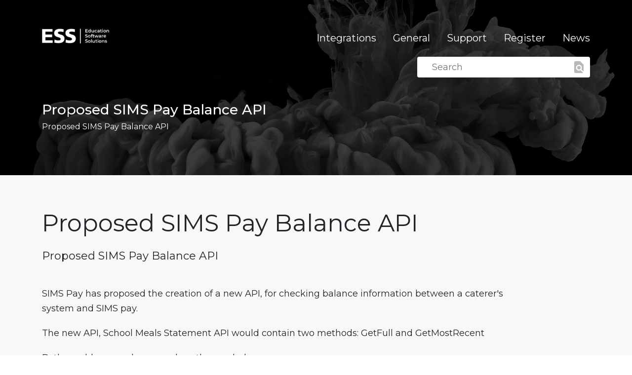

--- FILE ---
content_type: text/html; charset=UTF-8
request_url: https://www.sims-partners.com/GeneralDocuments/NewsItems/ProposedNewSIMSPayAPI
body_size: 3104
content:
<!DOCTYPE html>
<html lang="en" dir="ltr">
<head>
    <link rel="apple-touch-icon" sizes="57x57" href="/themes/capita/apple-icon-57x57.png">
    <link rel="apple-touch-icon" sizes="60x60" href="/themes/capita/apple-icon-60x60.png">
    <link rel="apple-touch-icon" sizes="72x72" href="/themes/capita/apple-icon-72x72.png">
    <link rel="apple-touch-icon" sizes="76x76" href="/themes/capita/apple-icon-76x76.png">
    <link rel="apple-touch-icon" sizes="114x114" href="/themes/capita/apple-icon-114x114.png">
    <link rel="apple-touch-icon" sizes="120x120" href="/themes/capita/apple-icon-120x120.png">
    <link rel="apple-touch-icon" sizes="144x144" href="/themes/capita/apple-icon-144x144.png">
    <link rel="apple-touch-icon" sizes="152x152" href="/themes/capita/apple-icon-152x152.png">
    <link rel="apple-touch-icon" sizes="180x180" href="/themes/capita/apple-icon-180x180.png">
    <link rel="icon" type="image/png" sizes="192x192"  href="/themes/capita/android-icon-192x192.png">
    <link rel="icon" type="image/png" sizes="32x32" href="/themes/capita/favicon-32x32.png">
    <link rel="icon" type="image/png" sizes="96x96" href="/themes/capita/favicon-96x96.png">
    <link rel="icon" type="image/png" sizes="16x16" href="/themes/capita/favicon-16x16.png">
    <link rel="manifest" href="/themes/capita/manifest.json">
    <meta name="msapplication-TileColor" content="#ffffff">
    <meta name="msapplication-TileImage" content="/themes/capita/ms-icon-144x144.png">
    <meta name="theme-color" content="#ffffff">
    <meta charset="utf-8" />
<meta name="Generator" content="Drupal 10 (https://www.drupal.org)" />
<meta name="MobileOptimized" content="width" />
<meta name="HandheldFriendly" content="true" />
<meta name="viewport" content="width=device-width, initial-scale=1.0" />
<link rel="icon" href="/themes/portal/favicon.ico" type="image/vnd.microsoft.icon" />
<script src="/sites/default/files/google_tag/primary/google_tag.script.js?t920e6" defer></script>

        <title>Proposed SIMS Pay Balance API | ESS Portal</title>
        <link rel="stylesheet" media="all" href="/core/themes/stable9/css/system/components/align.module.css?t920e6" />
<link rel="stylesheet" media="all" href="/core/themes/stable9/css/system/components/fieldgroup.module.css?t920e6" />
<link rel="stylesheet" media="all" href="/core/themes/stable9/css/system/components/container-inline.module.css?t920e6" />
<link rel="stylesheet" media="all" href="/core/themes/stable9/css/system/components/clearfix.module.css?t920e6" />
<link rel="stylesheet" media="all" href="/core/themes/stable9/css/system/components/details.module.css?t920e6" />
<link rel="stylesheet" media="all" href="/core/themes/stable9/css/system/components/hidden.module.css?t920e6" />
<link rel="stylesheet" media="all" href="/core/themes/stable9/css/system/components/item-list.module.css?t920e6" />
<link rel="stylesheet" media="all" href="/core/themes/stable9/css/system/components/js.module.css?t920e6" />
<link rel="stylesheet" media="all" href="/core/themes/stable9/css/system/components/nowrap.module.css?t920e6" />
<link rel="stylesheet" media="all" href="/core/themes/stable9/css/system/components/position-container.module.css?t920e6" />
<link rel="stylesheet" media="all" href="/core/themes/stable9/css/system/components/reset-appearance.module.css?t920e6" />
<link rel="stylesheet" media="all" href="/core/themes/stable9/css/system/components/resize.module.css?t920e6" />
<link rel="stylesheet" media="all" href="/core/themes/stable9/css/system/components/system-status-counter.css?t920e6" />
<link rel="stylesheet" media="all" href="/core/themes/stable9/css/system/components/system-status-report-counters.css?t920e6" />
<link rel="stylesheet" media="all" href="/core/themes/stable9/css/system/components/system-status-report-general-info.css?t920e6" />
<link rel="stylesheet" media="all" href="/core/themes/stable9/css/system/components/tablesort.module.css?t920e6" />
<link rel="stylesheet" media="all" href="https://stackpath.bootstrapcdn.com/bootstrap/4.1.3/css/bootstrap.min.css?t920e6" />
<link rel="stylesheet" media="all" href="/themes/portal/css/style.css?t920e6" />
<link rel="stylesheet" media="all" href="/themes/portal/css/fontawesome/css/fontawesome-all.css?t920e6" />

            
                </head>
<body class="path-node node--type-basic-page-without-parent">
<a href="#main-content" class="visually-hidden focusable skip-link">
    Skip to main content
</a>

  <div class="dialog-off-canvas-main-canvas" data-off-canvas-main-canvas>
    
<div id="mobile-menu" class="mobile-nav">
    <div class="top">
        <div class="container">
            <div class="row">
                <div class="col-3">
                    <div class="menu-icon">
                        <a href="#" id="menu-exit" title="Close menu"><img src="/themes/capita/images/mobile-menu-icon.png" alt="Open Menu"></a>
                    </div>
                </div>
                <div class="col-9">
                    <div class="search">
                         <div>
    <div class="search-block-form" data-drupal-selector="search-block-form" id="block-portal-searchform" role="search">
  
    
      <form action="/search/node" method="get" id="search-block-form" accept-charset="UTF-8">
  <div class="js-form-item form-item form-type-search js-form-type-search form-item-keys js-form-item-keys form-no-label">
      <label for="edit-keys" class="visually-hidden">Search</label>
        <input title="Enter the terms you wish to search for." data-drupal-selector="edit-keys" type="search" id="edit-keys" name="keys" value="" size="15" maxlength="128" class="form-search" placeholder="Search"/>

        </div>
<div data-drupal-selector="edit-actions" class="form-actions js-form-wrapper form-wrapper" id="edit-actions">    <button type="submit"><i></i></button>
</div>

</form>

  </div>

  </div>

                    </div>
                </div>
            </div>
            <div class="row">
                <div class="col-12">
                      <div>
    <nav role="navigation" aria-labelledby="block-portal-main-menu-menu" id="block-portal-main-menu">
            
  <h2 class="visually-hidden" id="block-portal-main-menu-menu">Main navigation</h2>
  

        
              <ul>
              <li>
        <a href="/products" data-drupal-link-system-path="node/88">Integrations</a>
              </li>
          <li>
        <a href="/general-documentation" data-drupal-link-system-path="node/11">General</a>
              </li>
          <li>
        <a href="/support" data-drupal-link-system-path="node/9">Support</a>
              </li>
          <li>
        <a href="https://www.ess-sims.co.uk/form/integrator-registration" title="Register as a SIMS Integrator">Register</a>
              </li>
          <li>
        <a href="https://www.sims-partners.com/General-Advice/Publications" title="Latest News from the Technical Integrator Team">News</a>
              </li>
        </ul>
  


  </nav>

  </div>

                </div>
            </div>
        </div>
    </div>

    <div class="bottom">
        <div class="container">
            <div class="row">
                <div class="col-12">
                    <div class="logo">
                        <img src="/themes/capita/images/capita-ess-logo-reverse.svg" alt="Capita ESS">
                    </div>
                    <div class="text">
                        <p>&copy; 2018 Capita Business Services Ltd. All rights reserved.</p>
                        <p>
                            Capita Education Software Solutions is a trading name of
                            Capita Business Services Ltd. Our Registered office is 30
                            Berners Street, London, W1T 3LR and our registered number
                            is 02299747. Further information about Capita plc can be
                            found in our legal statement.
                        </p>
                    </div>
                    <div>
  
    
    <div class="social-links">
    <ul>
                                                                                                                                                                                                                                          <li><a href="https://www.sims-partners.com/contact-us"><i class=""></i></a></li>
                                <li><a href="https://www.linkedin.com/showcase/sims-schools"><i class=""></i></a></li>
                                <li><a href="https://www.twitter.com/SIMS_ESS"><i class=""></i></a></li>
                                <li><a href="https://www.youtube.com/ESSSIMS"><i class=""></i></a></li>
                                              </ul>
  </div>
  
</div>

                    <div>
  
    
      <div class="links">
      <ul>
                                                                                                                                                                                                                                                                                                                                                                              <li><a href="https://www.ess-sims.co.uk/cookies">Cookies</a></li>
                                                <li><a href="https://www.educationsoftwaresolutions.co.uk/legal">Legal</a></li>
                                                <li><a href="https://www.educationsoftwaresolutions.co.uk/privacy-notice">Privacy policy</a></li>
                                                                          </ul>
    </div>
  
</div>

                    </div>
                </div>
            </div>
        </div>
    </div>
</div>

<section class="banner smaller no-logo" style="background-image: url(/sites/default/files/2018-11/header-home_0.jpg);">

  <!-- Start: Header -->
  <header class="">
    <div class="menu-icon">
      <a href="#" id="menu-open" title="Open Menu"><img src="/themes/capita/images/mobile-menu-icon.png" alt="Open Menu"></a>
    </div>

    <div class="container">
      <div class="row">
        <div class="col-12 col-md-4 col-lg-5">
          <div class="logo">
                <div>
    <div id="block-portal-branding">
  
    
        <a href="/" rel="home">
      <img src="/sites/default/files/ESS_long_NEW_0_0_0.png" alt="Home" fetchpriority="high" />
    </a>
      
</div>

  </div>

          </div>
        </div>
        <div class="col d-none d-md-block col-md-8 col-lg-7">
              <div>
    <nav role="navigation" aria-labelledby="block-portal-main-menu--2-menu" id="block-portal-main-menu--2">
            
  <h2 class="visually-hidden" id="block-portal-main-menu--2-menu">Main navigation</h2>
  

        
              <ul>
              <li>
        <a href="/products" data-drupal-link-system-path="node/88">Integrations</a>
              </li>
          <li>
        <a href="/general-documentation" data-drupal-link-system-path="node/11">General</a>
              </li>
          <li>
        <a href="/support" data-drupal-link-system-path="node/9">Support</a>
              </li>
          <li>
        <a href="https://www.ess-sims.co.uk/form/integrator-registration" title="Register as a SIMS Integrator">Register</a>
              </li>
          <li>
        <a href="https://www.sims-partners.com/General-Advice/Publications" title="Latest News from the Technical Integrator Team">News</a>
              </li>
        </ul>
  


  </nav>

  </div>

        </div>
      </div>
    </div>
  </header>
  <!-- End: Header -->

  <div class="hero">
    <div class="container">
      <div class="row">
        <div class="col-12 col-lg-8">
          <div class="product-heading">
            <div class="text">
              <h1>Proposed SIMS Pay Balance API</h1>
              <p>Proposed SIMS Pay Balance API</p>
            </div>
          </div>
        </div>
        <div class="d-none d-lg-block col-lg-4">
          <div class="search">
                <div>
    <div class="search-block-form" data-drupal-selector="search-block-form-2" id="block-portal-searchform--2" role="search">
  
    
      <form action="/search/node" method="get" id="search-block-form--2" accept-charset="UTF-8">
  <div class="js-form-item form-item form-type-search js-form-type-search form-item-keys js-form-item-keys form-no-label">
      <label for="edit-keys--2" class="visually-hidden">Search</label>
        <input title="Enter the terms you wish to search for." data-drupal-selector="edit-keys" type="search" id="edit-keys--2" name="keys" value="" size="15" maxlength="128" class="form-search" placeholder="Search"/>

        </div>
<div data-drupal-selector="edit-actions" class="form-actions js-form-wrapper form-wrapper" id="edit-actions--2">    <button type="submit"><i></i></button>
</div>

</form>

  </div>

  </div>

          </div>
        </div>
      </div>
    </div>
  </div>

</section>


<section class="container">

      <div>
    <div data-drupal-messages-fallback class="hidden"></div>

  </div>


</section>

<section class="content-block light-grey">


  <!-- Start: Breadcrumbs -->
  <div class="breadcrumbs">
    <div class="container">
      <div class="row">
        <div class="col-12">
        </div>
      </div>
    </div>
  </div>
  <!-- End: Breadcrumbs -->
 

  <div class="content">
    <div class="container">
      <div class="row">

        <!-- Start: Main column -->
        <div class="col-12">
          <div class="content-inner">

            <h1>Proposed SIMS Pay Balance API</h1>
            <h2>Proposed SIMS Pay Balance API</h2>

<p>SIMS Pay has proposed the creation of a new API, for checking balance information between a caterer's system and SIMS pay.</p>

<p>The new API, School Meals Statement API would contain two methods: GetFull and GetMostRecent</p>

<p>Both would use a schema such as the one below:</p>

<p>&nbsp;</p>

<p>&lt;SchoolMealsStatement personExternalId="00000000-0000-0000-0000-000000000000" openingBalance="" currentBalance=""&gt;</p>

<p>&nbsp;&nbsp;&nbsp;&nbsp;&nbsp;&nbsp;&nbsp;&nbsp;&nbsp;&nbsp;&nbsp;&nbsp;&nbsp;&nbsp;&nbsp; &lt;Transactions&gt;</p>

<p>&nbsp;&nbsp;&nbsp;&nbsp;&nbsp;&nbsp;&nbsp;&nbsp;&nbsp;&nbsp;&nbsp;&nbsp;&nbsp;&nbsp;&nbsp;&nbsp;&nbsp;&nbsp;&nbsp;&nbsp;&nbsp;&nbsp;&nbsp;&nbsp;&nbsp;&nbsp;&nbsp;&nbsp;&nbsp;&nbsp;&nbsp; &lt;!-- source would be Caterer or SIMS Pay --&gt;</p>

<p>&nbsp;&nbsp;&nbsp;&nbsp;&nbsp;&nbsp;&nbsp;&nbsp;&nbsp;&nbsp;&nbsp;&nbsp;&nbsp;&nbsp;&nbsp;&nbsp;&nbsp;&nbsp;&nbsp;&nbsp;&nbsp;&nbsp;&nbsp;&nbsp;&nbsp;&nbsp;&nbsp;&nbsp;&nbsp;&nbsp;&nbsp; &lt;!-- type would be Adjustment, Payment or Meal Charge --&gt;</p>

<p>&nbsp;&nbsp;&nbsp;&nbsp;&nbsp;&nbsp;&nbsp;&nbsp;&nbsp;&nbsp;&nbsp;&nbsp;&nbsp;&nbsp;&nbsp;&nbsp;&nbsp;&nbsp;&nbsp;&nbsp;&nbsp;&nbsp;&nbsp;&nbsp;&nbsp;&nbsp;&nbsp;&nbsp;&nbsp;&nbsp;&nbsp; &lt;Transaction externalId="" source="" type="" date="" amount="" /&gt;&nbsp;&nbsp;&nbsp;&nbsp;&nbsp;&nbsp;&nbsp;</p>

<p>&nbsp;&nbsp;&nbsp;&nbsp;&nbsp;&nbsp;&nbsp;&nbsp;&nbsp;&nbsp;&nbsp;&nbsp;&nbsp;&nbsp;&nbsp; &lt;/Transactions&gt;</p>

<p>&lt;/SchoolMealsStatement&gt;</p>

<p>&nbsp;</p>

<p>GetFull would return ALL the transactions.</p>

<p>GetMostRecent would return ONLY the most recent transaction for each source &amp; type combination if it exists, i.e. Caterer Adjustment, Caterer Payment, Caterer Meal Charge, SIMS Pay Adjustment &amp; SIMS Pay Payment</p>

<p>The most recent record will be that which was last inserted into the SIMS Pay database.</p>

<p>Provided the external Id of the most recent transactions match those in the caterer's system then the expectation would be that the balances would also match. If these do not match the GetFull would allow for investigation into what transactions are missing or incorrect.</p>

<p>If you would like to help direct the development of this API please email Partner Support before the 15th December.</p>

          </div>
        </div>
        <!-- End: Main column -->
      </div>
    </div>
  </div>

</section>


<section>

    

</section>

<footer>
    <div class="container">
        <div class="row">
            <div class="col-12 col-lg-7">
                <div class="logo">
                    <img src="/themes/portal/images/logo-footer.png" alt="ESS">
                </div>
                  <div>
    <div id="block-portal-textfooter">
  
    
      <div class="text">
        
            <div><p>© 2021 Education Software Solutions Ltd. All rights reserved.</p>
<p>Registered office 11 Kingsley Lodge, 13 New Cavendish Street, London W1G 9UG and our registered number is 12595779.</p>
</div>
      
    </div>
  
</div>

  </div>

            </div>

            <div class="col-12 col-lg-5">
                  <div>
    <div id="block-portal-sociallinksfooter">
  
    
    <div class="social-links">
    <ul>
                                                                                                                                                                                                                                          <li><a href="https://www.sims-partners.com/contact-us"><i class=""></i></a></li>
                                <li><a href="https://www.linkedin.com/showcase/sims-schools"><i class=""></i></a></li>
                                <li><a href="https://www.twitter.com/SIMS_ESS"><i class=""></i></a></li>
                                <li><a href="https://www.youtube.com/ESSSIMS"><i class=""></i></a></li>
                                              </ul>
  </div>
  
</div>
<div id="block-portal-footerlinks">
  
    
      <div class="links">
      <ul>
                                                                                                                                                                                                                                                                                                                                                                              <li><a href="https://www.ess-sims.co.uk/cookies">Cookies</a></li>
                                                <li><a href="https://www.educationsoftwaresolutions.co.uk/legal">Legal</a></li>
                                                <li><a href="https://www.educationsoftwaresolutions.co.uk/privacy-notice">Privacy policy</a></li>
                                                                          </ul>
    </div>
  
</div>

  </div>

            </div>
        </div>
    </div>
</footer>

  </div>


<script src="//code.jquery.com/jquery-3.6.1.min.js"></script>
<script src="https://stackpath.bootstrapcdn.com/bootstrap/4.1.3/js/bootstrap.min.js?v=1.x"></script>
<script src="/themes/portal/js/jquery.sliiide.min.js?v=1.x"></script>
<script src="/themes/portal/js/script.js?v=1.x"></script>

<script type="text/javascript" src="/_Incapsula_Resource?SWJIYLWA=719d34d31c8e3a6e6fffd425f7e032f3&ns=1&cb=1179240878" async></script></body>
</html>


--- FILE ---
content_type: text/css
request_url: https://www.sims-partners.com/themes/portal/css/style.css?t920e6
body_size: 5557
content:
@import url("https://fonts.googleapis.com/css?family=Montserrat:100,200,300,400,500,700");
/* Font Weights */
/* Colours */
html {
  -moz-osx-font-smoothing: grayscale;
  -webkit-font-smoothing: antialiased;
  font-smoothing: antialiased;
  font-weight: 400; }

body {
  font-family: 'Montserrat', sans-serif;
  font-weight: 400;
  padding: 0;
  margin: 0;
  -webkit-text-size-adjust: 100%;
  text-rendering: optimizeLegibility;
  -webkit-font-smoothing: subpixel-antialiased;
  -webkit-font-smoothing: antialiased;
  -moz-osx-font-smoothing: grayscale; }

.container {
  padding-left: 36px;
  padding-right: 36px; }

a {
  text-decoration: none;
  color: #1475af; }

a:hover {
  text-decoration: underline;
  color: #1475af; }

/* Login form */
form.user-login-form {
  width: 100%;
  padding-top: 30px;
  padding-left: 36px;
  padding-right: 36px;
  margin-left: auto;
  margin-right: auto; }
  form.user-login-form label {
    margin-bottom: 5px; }
  form.user-login-form input[type=text],
  form.user-login-form input[type=password] {
    width: 100%;
    height: 36px;
    font-size: 18px;
    border: 1px solid #f1f1f1;
    color: #000;
    margin-bottom: 30px; }
  form.user-login-form .description {
    display: none; }

@media (min-width: 768px) {
  form.user-login-form {
    width: 420px;
    padding-top: 30px;
    padding-left: 15px;
    padding-right: 15px;
    margin-left: auto;
    margin-right: auto; } }
/* Code */
.hljs {
  background: #000;
  color: #fff; }

/* Search field */
.search {
  width: 100%;
  display: inline-block; }
  .search input[type=search] {
    width: 85%;
    height: 46px;
    object-fit: contain;
    border: 0;
    border-top-left-radius: 4px;
    border-bottom-left-radius: 4px;
    background-color: #fff;
    color: #686868;
    padding-left: 18px;
    font-size: 18px;
    display: block;
    float: left;
    margin: 0;
    font-family: 'Montserrat', sans-serif;
    font-weight: 400; }
  .search button {
    width: 15%;
    height: 46px;
    display: block;
    float: left;
    margin: 0;
    border: 0;
    border-top-right-radius: 4px;
    border-bottom-right-radius: 4px;
    background: #fff;
    text-align: right;
    padding-right: 15px; }
    .search button i {
      display: inline-block;
      width: 16px;
      height: 21px;
      background-color: #b8b8b8;
      -webkit-mask-image: url(../images/find-icon.svg);
      -webkit-mask-repeat: no-repeat;
      -webkit-mask-position: center;
      mask-repeat: no-repeat;
      mask-position: center;
      mask-image: url(../images/find-icon.svg);
      background-size: auto 22px;
      background-repeat: no-repeat;
      margin: 7px 0 0 0; }
    .search button:hover {
      cursor: pointer; }
      .search button:hover i {
        background-color: #000; }

p.btn {
  display: inline-block;
  vertical-align: middle;
  padding: 0;
  margin: 0;
  font-size: 16px;
  line-height: 19px;
  font-weight: 400;
  position: relative; }
  p.btn a {
    display: block;
    padding: 15px 70px 15px 28px;
    background: #000;
    color: #fff;
    border: 1px solid #000;
    text-decoration: none; }
    p.btn a i {
      position: absolute;
      margin-left: 33px;
      background-color: #fff; }
    p.btn a:hover {
      background: #fff;
      color: #000; }
      p.btn a:hover i {
        background-color: #000; }
  p.btn.link a {
    vertical-align: middle;
    border: 0;
    background: 0;
    padding: 0;
    color: #1475af;
    font-weight: 400;
    letter-spacing: -0.7px;
    font-size: 16px;
    line-height: 19px; }
    p.btn.link a i {
      display: inline-block;
      position: static;
      margin-left: 10px;
      background-color: #1475af;
      vertical-align: middle; }
      p.btn.link a i.fas {
        background: none;
        color: #fff; }
    p.btn.link a:hover span {
      border-bottom: 1px solid #1475af; }
  p.btn.lg a {
    background: #1475af;
    color: #fff;
    padding: 22px 67px 22px 26px;
    font-size: 20px;
    line-height: 24px;
    border-color: #1475af; }
    p.btn.lg a i {
      margin-top: 2px; }
    p.btn.lg a:hover {
      background: #fff;
      color: #1475af; }
      p.btn.lg a:hover i {
        background-color: #1475af; }
  p.btn.light a {
    background: #fff;
    color: #000;
    border: 1px solid #fff; }
    p.btn.light a i {
      background-color: #000; }
      p.btn.light a i.fas {
        font-size: 20px;
        background: none;
        color: #000; }
    p.btn.light a:hover {
      background: #000;
      color: #fff;
      border-color: #000; }
      p.btn.light a:hover i {
        background: #fff; }
        p.btn.light a:hover i.fas {
          background: #000;
          color: #fff; }

i.icon-arrow {
  display: inline-block;
  width: 18px;
  height: 18px;
  background-color: #b8b8b8;
  -webkit-mask-image: url(../images/button-arrow.svg);
  -webkit-mask-repeat: no-repeat;
  -webkit-mask-position: center;
  mask-repeat: no-repeat;
  mask-position: center;
  mask-image: url(../images/find-icon.svg);
  background-size: auto 18px;
  background-repeat: no-repeat; }

@media (min-width: 992px) {
  .container {
    padding-left: 15px;
    padding-right: 15px; } }
@media (min-width: 1200px) {
  p.btn.link a {
    font-size: 18px;
    line-height: 22px; }

  .search input[type=search] {
    height: 80px;
    font-size: 32px;
    padding-left: 30px; }
  .search button {
    height: 80px;
    padding-right: 30px; }
    .search button i {
      width: 29px;
      height: 36px; } }
header {
  width: 100%;
  position: fixed;
  z-index: 99;
  top: 0;
  padding: 20px 0 20px 0;
  -webkit-transition: all .25s ease-in;
  -moz-transition: all .25s ease-in;
  -o-transition: all .25s ease-in;
  transition: all .25s ease-in; }
  header .menu-icon {
    position: absolute;
    top: 27px;
    right: 35px;
    z-index: 99999; }
  header .logo {
    display: inline-block;
    margin-top: 7px; }
    header .logo img {
      max-height: 15px; }
  header.fixed {
    width: 100%;
    background: #000;
    position: fixed;
    z-index: 999;
    top: 0; }
  header ul {
    list-style: none;
    padding: 0;
    margin: 7px 0 0 0;
    float: right; }
    header ul li {
      display: inline-block;
      font-size: 16px;
      line-height: 24px;
      margin: 0 0 0 15px;
      padding: 0;
      font-weight: 400; }
      header ul li a {
        display: block;
        color: #fff;
        text-decoration: none; }
        header ul li a:hover {
          color: #fff;
          border-bottom: 1px solid #fff;
          text-decoration: none; }
      header ul li.selected a {
        border-bottom: 1px solid #fff; }

@media (min-width: 768px) {
  header .menu-icon {
    display: none; }
  header.fixed {
    width: 100%;
    background: #000;
    position: fixed;
    z-index: 999;
    top: 0;
    padding: 20px 0 20px 0; }
    header.fixed .logo {
      margin-top: 7px; }
      header.fixed .logo img {
        max-height: 30px; }
    header.fixed ul {
      margin-top: 16px; } }
@media (min-width: 1200px) {
  header {
    padding: 40px 0 40px 0; }
    header .logo {
      margin-top: 18px; }
      header .logo img {
        max-height: 30px; }
    header ul {
      margin-top: 25px; }
      header ul li {
        font-size: 20px;
        margin-left: 30px; }

  body.user-logged-in header {
    top: 79px; } }
.banner {
  background-position: center;
  background-size: cover;
  background-repeat: no-repeat;
  padding: 0 0 0 0;
  background-color: #000; }
  .banner .hero {
    text-align: center; }
    .banner .hero h2 {
      color: #ffffff;
      padding: 0;
      margin: 0;
      font-weight: 400;
      font-size: 22px;
      letter-spacing: -1.1px; }
    .banner .hero p {
      color: #ffffff;
      padding: 0;
      margin: 0;
      font-weight: 400;
      font-size: 16px;
      line-height: 19px; }
    .banner .hero .search {
      max-width: 360px;
      padding: 35px 0 0 0; }
  .banner.lg {
    min-height: 380px; }
    .banner.lg .hero {
      padding-top: 140px; }
  .banner.smaller {
    min-height: 355px; }
    .banner.smaller .hero {
      padding-top: 140px; }
    .banner.smaller.logo {
      min-height: 380px; }
      .banner.smaller.logo .hero {
        padding-top: 110px; }
    .banner.smaller .product-logo {
      margin: 0 0 19px 0; }
      .banner.smaller .product-logo img {
        max-height: 81px; }
    .banner.smaller h1 {
      font-size: 22px;
      line-height: 27px;
      color: #fff;
      padding: 0;
      margin: 0 0 10px 0; }
    .banner.smaller .search {
      padding: 0;
      margin: 0; }
      .banner.smaller .search input[type=search] {
        height: 42px;
        font-size: 18px; }
      .banner.smaller .search button {
        height: 42px; }
        .banner.smaller .search button i {
          width: 19px;
          height: 24px; }

@media (min-width: 992px) {
  .banner.smaller {
    padding-top: 70px;
    min-height: 250px; }
    .banner.smaller .hero {
      padding: 0;
      text-align: left; }
      .banner.smaller .hero h1 {
        margin-top: 70px; }
      .banner.smaller .hero p {
        max-width: 450px; }
    .banner.smaller.logo .hero {
      padding: 0; }
    .banner.smaller .product-logo {
      width: 40px;
      height: 40px;
      margin: 0 0 20px 0; }
      .banner.smaller .product-logo img {
        max-width: 100%; }
    .banner.smaller .product-heading {
      margin-top: 20px; }
    .banner.smaller .text h1 {
      margin-top: 0; } }
@media (min-width: 1200px) {
  .banner.lg {
    padding-top: 140px;
    min-height: 555px; }
  .banner .hero h2 {
    font-size: 34px;
    line-height: 42px;
    letter-spacing: -1.7px; }
  .banner .hero .search {
    max-width: 714px; }
  .banner.smaller {
    min-height: 355px;
    padding-top: 115px; }
    .banner.smaller .hero h1 {
      font-size: 28px;
      line-height: 34px;
      margin-bottom: 8px;
      margin-top: 90px; }
    .banner.smaller .hero .search button i {
      margin-right: -17px; }
    .banner.smaller .product-logo {
      width: 80px;
      height: 80px;
      margin: 0;
      position: absolute; }
      .banner.smaller .product-logo img {
        max-width: 100%; }
    .banner.smaller .product-heading {
      margin-top: 70px; }
    .banner.smaller .text {
      margin-left: 110px; }
    .banner.smaller.no-logo .text {
      margin-left: 0; } }
.breadcrumbs {
  padding: 20px 0 45px 0; }
  .breadcrumbs p {
    font-size: 10px;
    line-height: 13px;
    color: #000;
    padding: 0;
    margin: 0;
    text-transform: uppercase; }
    .breadcrumbs p a {
      color: #1475af; }
      .breadcrumbs p a:hover {
        text-decoration: underline;
        color: #1475af; }

.mobile-nav {
  width: 100%;
  visibility: hidden;
  background: #000; }
  .mobile-nav .container {
    padding-left: 30px;
    padding-right: 30px; }
  .mobile-nav .top {
    min-height: 400px;
    background: url(../images/header-home.jpg) center no-repeat;
    background-size: cover; }
    .mobile-nav .top .search {
      padding-top: 20px; }
    .mobile-nav .top .menu-icon {
      margin: 30px 0 0 0; }
    .mobile-nav .top ul {
      padding: 55px 0 0 0;
      list-style: none;
      margin: 0; }
      .mobile-nav .top ul li {
        font-size: 22px;
        line-height: 46px;
        padding: 0;
        margin: 0;
        font-weight: 400; }
        .mobile-nav .top ul li a {
          color: #fff; }
  .mobile-nav .bottom {
    padding: 40px 0 0 0; }
    .mobile-nav .bottom .logo {
      margin: 0 0 20px 0; }
      .mobile-nav .bottom .logo img {
        width: 142px; }
    .mobile-nav .bottom .text {
      margin: 0 0 50px 0; }
      .mobile-nav .bottom .text p {
        font-size: 11px;
        line-height: 18px;
        padding: 0;
        margin: 0 0 5px 0;
        color: #fff;
        font-weight: 400; }
    .mobile-nav .bottom .social-links {
      margin: 0 0 15px 0; }
      .mobile-nav .bottom .social-links ul {
        list-style: none;
        padding: 0;
        margin: 0; }
        .mobile-nav .bottom .social-links ul li {
          width: 35px;
          height: 35px;
          display: inline-block;
          line-height: 35px;
          padding: 0;
          margin: 0 15px 0 0;
          text-align: center;
          font-size: 20px; }
          .mobile-nav .bottom .social-links ul li a {
            display: block;
            background: #fff;
            color: #000; }
            .mobile-nav .bottom .social-links ul li a:hover {
              background: #ccc;
              color: #fff; }
    .mobile-nav .bottom .links ul {
      list-style: none;
      padding: 0;
      margin: 0; }
      .mobile-nav .bottom .links ul li {
        display: inline-block;
        padding: 0;
        margin: 0 10px 0 0;
        font-size: 11px;
        line-height: 18px;
        font-weight: 400; }
        .mobile-nav .bottom .links ul li a {
          color: #fff;
          text-decoration: underline; }
          .mobile-nav .bottom .links ul li a:hover {
            color: #fff;
            text-decoration: none; }

@media (min-width: 768px) {
  .mobile-nav {
    display: none; } }
section.content-block {
  padding: 0 0 52px 0; }
  section.content-block.light-grey {
    background: #f8f8f8; }
  section.content-block.white {
    background: #ffffff; }
  section.content-block .title-sub-heading {
    padding: 40px 0 43px 0;
    text-align: center; }
    section.content-block .title-sub-heading h2 {
      color: #000000;
      font-size: 12px;
      line-height: 22px;
      text-transform: uppercase;
      font-weight: 400;
      padding: 0;
      margin: 0;
      letter-spacing: -0.9px; }
    section.content-block .title-sub-heading h3 {
      color: #747474;
      font-size: 16px;
      line-height: 19px;
      font-weight: 400;
      padding: 0;
      margin: 0;
      letter-spacing: -1.2px; }

@media (min-width: 1200px) {
  section.content-block .title-sub-heading {
    padding: 55px 0 56px 0; }
    section.content-block .title-sub-heading h2 {
      font-size: 18px;
      line-height: 22px;
      margin-bottom: 3px; }
    section.content-block .title-sub-heading h3 {
      font-size: 24px;
      line-height: 29px; } }
.panels {
  text-align: center; }
  .panels .panel {
    box-shadow: 0 3px 6px 0 rgba(0, 0, 0, 0.16);
    margin: 0 0 40px 0;
    background: #fff;
    text-align: left; }
    .panels .panel:hover {
      box-shadow: 0 3px 6px 0 rgba(0, 0, 0, 0.6); }
    .panels .panel .image {
      height: 173px;
      background-size: cover;
      background-repeat: no-repeat;
      text-align: center;
      background: #000; }
      .panels .panel .image img {
        max-width: 100px;
        position: relative;
        top: 50%;
        transform: translateY(-50%); }
    .panels .panel .inner {
      padding: 17px 15px 17px 15px; }
      .panels .panel .inner h2 {
        font-size: 12px;
        line-height: 15px;
        padding: 0;
        margin: 0 0 8px 0;
        color: #000000;
        font-weight: 500; }
        .panels .panel .inner h2 a {
          color: #000000; }
          .panels .panel .inner h2 a:hover {
            color: #000000;
            text-decoration: underline; }
      .panels .panel .inner p {
        font-size: 10px;
        line-height: 13px;
        color: #000000;
        font-weight: 400;
        padding: 0;
        margin: 0; }
    .panels .panel.clickable {
      cursor: pointer; }
      .panels .panel.clickable .inner h2 a {
        color: #000000; }
        .panels .panel.clickable .inner h2 a:hover {
          color: #000000; }
  .panels p.btn {
    text-align: center; }

.product-intro-text {
  padding: 0 0 30px 0; }
  .product-intro-text h1 {
    font-size: 20px;
    line-height: 20px;
    font-weight: 400;
    padding: 0;
    margin: 0 0 20px 0; }
  .product-intro-text p {
    font-size: 15px;
    line-height: 20px;
    padding: 0;
    margin: 0 0 30px 0; }

@media (min-width: 768px) {
  .panels .panel .image {
    height: 220px; } }
@media (min-width: 1200px) {
  .panels {
    text-align: right; }
    .panels .panel {
      margin-bottom: 50px; }
      .panels .panel .inner {
        min-height: 112px; }
        .panels .panel .inner h2 {
          font-size: 18px;
          line-height: 22px; }
        .panels .panel .inner p {
          font-size: 13px;
          line-height: 16px; }

  .product-intro-text {
    padding: 0 0 30px 0; }
    .product-intro-text h1 {
      font-size: 48px;
      line-height: 48px;
      margin-bottom: 25px; }
    .product-intro-text p {
      font-size: 22px;
      line-height: 32px; } }
.panels-text {
  text-align: center; }
  .panels-text .panel {
    margin-bottom: 37px; }
    .panels-text .panel h2 {
      font-size: 14px;
      line-height: 18px;
      color: #000000;
      padding: 0;
      margin: 0 0 2px 0;
      font-weight: 500; }
    .panels-text .panel p {
      font-size: 14px;
      line-height: 18px;
      color: #000000;
      padding: 0;
      margin: 0 0 3px 0;
      font-weight: 400; }

@media (min-width: 1200px) {
  .panels-text {
    text-align: left;
    padding-top: 20px; }
    .panels-text .panel {
      margin: 0; }
      .panels-text .panel h2 {
        font-size: 18px;
        line-height: 22px;
        margin-bottom: 7px; }
      .panels-text .panel p {
        font-size: 16px;
        line-height: 19px;
        margin-bottom: 10px; } }
.links-bar {
  background: #3b3a3a;
  padding: 50px 0 50px 0; }
  .links-bar h2 {
    font-size: 14px;
    line-height: 28px;
    color: #b4b4b4;
    padding: 0;
    margin: 0; }
  .links-bar ul {
    list-style: none;
    padding: 0;
    margin: 0 0 38px 0; }
    .links-bar ul li {
      font-size: 14px;
      line-height: 28px;
      padding: 0;
      margin: 0;
      font-weight: 400; }
      .links-bar ul li a {
        color: #fff; }
        .links-bar ul li a:hover {
          color: #fff;
          text-decoration: underline; }

@media (min-width: 1200px) {
  .links-bar {
    padding: 77px 0 102px 0; }
    .links-bar h2 {
      font-size: 18px;
      line-height: 32px; }
    .links-bar ul li {
      font-size: 18px;
      line-height: 32px; } }
footer {
  background: #000;
  padding: 45px 0 85px 0; }
  footer .logo {
    margin: 0 0 20px 0; }
    footer .logo img {
      width: 175px; }
  footer .text {
    margin: 0 0 50px 0; }
    footer .text p {
      font-size: 11px;
      line-height: 18px;
      padding: 0;
      margin: 0 0 5px 0;
      color: #fff;
      font-weight: 400; }
  footer .social-links {
    margin: 0 0 15px 0; }
    footer .social-links ul {
      list-style: none;
      padding: 0;
      margin: 0; }
      footer .social-links ul li {
        width: 35px;
        height: 35px;
        display: inline-block;
        line-height: 35px;
        padding: 0;
        margin: 0 15px 0 0;
        text-align: center;
        font-size: 20px; }
        footer .social-links ul li a {
          display: block;
          background: #fff;
          color: #000;
          border: 1px solid #000; }
          footer .social-links ul li a:hover {
            border: 1px solid #fff;
            background: #000;
            color: #fff; }
  footer .links ul {
    list-style: none;
    padding: 0;
    margin: 0; }
    footer .links ul li {
      display: inline-block;
      padding: 0;
      margin: 0 10px 0 0;
      font-size: 11px;
      line-height: 18px;
      font-weight: 400; }
      footer .links ul li a {
        color: #fff;
        text-decoration: underline; }
        footer .links ul li a:hover {
          color: #fff;
          text-decoration: none; }

@media (min-width: 992px) {
  footer .social-links {
    text-align: right; }
  footer .links {
    text-align: right; }
  footer .logo {
    margin: 0 0 20px 0; }
    footer .logo img {
      width: 175px; } }
@media (min-width: 1200px) {
  footer .social-links {
    margin-top: 50px; } }
section.feedback-bar {
  background: #00a8df;
  padding: 48px 0 60px 0; }
  section.feedback-bar h2 {
    color: #fff;
    font-size: 34px;
    line-height: 42px;
    padding: 0;
    margin: 0 0 10px 0;
    font-weight: 400; }
  section.feedback-bar p {
    color: #fff;
    font-size: 15px;
    line-height: 19px;
    padding: 0;
    margin: 0 0 30px 0; }
  section.feedback-bar p.btn {
    font-size: 16px;
    line-height: 19px; }
    section.feedback-bar p.btn a {
      padding-top: 18px;
      padding-right: 80px;
      padding-bottom: 18px; }

@media (min-width: 1200px) {
  section.feedback-bar h2 {
    font-size: 48px;
    line-height: 58px;
    margin-bottom: 5px; }
  section.feedback-bar p {
    font-size: 20px;
    line-height: 24px; }
  section.feedback-bar p.btn {
    margin-top: 12px; } }
.card {
  padding: 30px 24px 24px 24px;
  border: solid 5px #00a8df;
  background-color: #ffffff;
  box-shadow: 0 3px 6px 0 rgba(0, 0, 0, 0.16);
  margin-bottom: 40px; }
  .card p.btn {
    margin-top: 40px;
    text-align: left; }
    .card p.btn a {
      padding: 12px 54px 12px 22px;
      display: inline-block; }
      .card p.btn a i.icon-arrow {
        width: 14px;
        height: 14px;
        margin-top: 3px;
        margin-left: 20px; }
  .card h2 {
    font-size: 15px;
    line-height: 19px;
    font-weight: 700;
    padding: 0;
    margin: 0 0 8px 0; }
  .card p {
    max-width: 85%;
    font-size: 13px;
    line-height: 18px;
    padding: 0;
    margin: 0; }
  .card.text {
    margin-bottom: 37px;
    padding: 0;
    box-shadow: none;
    border: 0;
    background: none;
    text-align: center; }
    .card.text.left {
      text-align: left; }
    .card.text h2 {
      font-size: 14px;
      line-height: 18px;
      color: #000000;
      padding: 0;
      margin: 0 0 2px 0;
      font-weight: 700; }
    .card.text p {
      max-width: 100%;
      font-size: 14px;
      line-height: 18px;
      color: #000000;
      padding: 0;
      margin: 0 0 3px 0;
      font-weight: 400; }
    .card.text p.btn.link {
      text-align: center;
      margin-top: 5px; }
      .card.text p.btn.link a {
        font-size: 14px;
        padding: 0; }
        .card.text p.btn.link a i.icon-arrow {
          margin-top: 0; }
  .card.contact .logo {
    margin-bottom: 15px; }
    .card.contact .logo img {
      max-width: 68px;
      max-height: 68px; }
  .card.contact h2 {
    margin-bottom: 10px; }
  .card.contact p:first-of-type {
    margin-bottom: 10px; }
  .card.contact p.links {
    font-size: 15px;
    line-height: 26px; }
  .card.intro {
    box-shadow: none;
    padding: 0;
    border: 0;
    background: none;
    margin-bottom: 22px;
    overflow: hidden; }
    .card.intro h2 {
      font-weight: 400;
      font-size: 20px;
      line-height: 20px;
      margin: 0 0 20px; }
    .card.intro p {
      font-size: 15px;
      line-height: 20px;
      margin-bottom: 20px; }
  .card.dark {
    padding: 30px 24px 24px 24px;
    border: solid 5px #393a39;
    background: #393a39; }
    .card.dark h2 {
      color: #fff; }
    .card.dark p {
      color: #fff; }

@media (min-width: 992px) {
  .card.intro {
    padding-top: 35px; } }
@media (min-width: 1200px) {
  .card {
    padding: 40px 35px 35px 35px; }
    .card .inner {
      min-height: 160px; }
    .card h2 {
      font-size: 18px;
      line-height: 22px; }
    .card p {
      font-size: 15px;
      line-height: 20px; }
    .card p.btn {
      margin-top: 65px; }
      .card p.btn a {
        padding: 18px 72px 18px 30px; }
        .card p.btn a i.icon-arrow {
          width: 18px;
          height: 18px;
          margin-top: 0px;
          margin-left: 31px; }
    .card.dark {
      padding: 40px 35px 35px 35px; }
    .card.text {
      text-align: left;
      margin: 0; }
      .card.text.multi-row {
        margin-bottom: 80px; }
      .card.text h2 {
        font-size: 18px;
        line-height: 22px;
        margin-bottom: 7px; }
      .card.text p {
        font-size: 16px;
        line-height: 19px;
        margin-bottom: 10px; }
      .card.text p.btn.link {
        text-align: left;
        margin-top: 5px; }
        .card.text p.btn.link a {
          font-size: 18px;
          line-height: 22px;
          padding: 0; }
          .card.text p.btn.link a i.icon-arrow {
            margin-top: 0; }
    .card.contact .logo {
      margin-bottom: 15px; }
      .card.contact .logo img {
        max-width: 83px;
        max-height: 83px; }
    .card.contact p.links {
      font-size: 18px;
      line-height: 22px; }
    .card.intro h2 {
      font-size: 24px;
      line-height: 24px; } }
.resources h2 {
  font-size: 18px;
  line-height: 30px;
  letter-spacing: -0.9px;
  font-weight: 700;
  padding: 0;
  margin: 20px 0 20px 0; }
.resources p {
  font-size: 15px;
  line-height: 20px;
  letter-spacing: -0.3px; }
.resources table {
  width: 100%;
  border-bottom: 1px solid #000;
  margin-bottom: 40px; }
  .resources table thead {
    display: none; }
  .resources table tbody tr {
    margin-bottom: 30px;
    display: block; }
    .resources table tbody tr td {
      display: block;
      font-size: 14px;
      line-height: 18px;
      letter-spacing: -0.7px;
      padding: 3px 0 3px 0; }
      .resources table tbody tr td p.btn a {
        font-size: 14px;
        line-height: 18px; }
        .resources table tbody tr td p.btn a span.new {
          font-weight: 600;
          color: #ff0000;
          display: inline-block;
          margin-left: 8px; }
      .resources table tbody tr td sup {
        top: -.2em; }

@media (min-width: 992px) {
  .resources table thead {
    background: #000;
    display: table-header-group; }
    .resources table thead th {
      color: #fff;
      padding: 12px 20px 12px 20px; }
  .resources table tbody {
    display: table-header-group; }
    .resources table tbody tr {
      display: table-row;
      margin: 0; }
      .resources table tbody tr td {
        display: table-cell;
        padding: 12px 20px 12px 20px; }
        .resources table tbody tr td strong {
          display: none; }
      .resources table tbody tr:first-of-type td {
        padding-top: 24px; }
      .resources table tbody tr:last-of-type td {
        padding-bottom: 24px; } }
@media (min-width: 1200px) {
  .resources p {
    font-size: 18px;
    line-height: 30px;
    letter-spacing: -0.36px; }
  .resources table thead th {
    font-size: 16px; }
  .resources table tbody tr td {
    font-size: 16px;
    line-height: 130%; }
    .resources table tbody tr td p.btn a {
      font-size: 16px;
      line-height: 130%; } }
.search-results {
  padding: 54px 0 50px 0; }
  .search-results h1 {
    font-size: 34px;
    font-weight: normal;
    padding: 0;
    margin: 0 0 30px 0; }
  .search-results p {
    font-size: 18px;
    padding: 0;
    margin: 0;
    line-height: 130%; }
  .search-results ol {
    list-style: none;
    padding: 0;
    margin: 0; }
  .search-results .search-result {
    margin: 20px 0 22px 0; }
    .search-results .search-result strong {
      color: #009eda; }
    .search-results .search-result h2 {
      font-size: 20px;
      font-weight: 600;
      padding: 0;
      margin: 0 0 5px 0; }
    .search-results .search-result p {
      font-size: 14px;
      padding: 0;
      margin: 0 0 10px 0; }
    .search-results .search-result a {
      text-decoration: none; }

@media (min-width: 992px) {
  .search-results h1 {
    font-size: 48px;
    margin-top: 10px;
    margin-bottom: 50px; }
  .search-results p {
    font-size: 16px; }
  .search-results .search {
    max-width: 715px;
    padding: 0;
    margin: 0; }
    .search-results .search input[type=search] {
      height: 80px;
      font-size: 32px; }
    .search-results .search button {
      height: 80px; }
      .search-results .search button i {
        width: 28px;
        height: 36px; }
  .search-results .search-result p.btn.link a {
    font-size: 14px; } }
.content .sidebar {
  margin: 0 0 35px 0; }
  .content .sidebar p.btn.lg {
    margin-bottom: 30px; }
  .content .sidebar ul {
    list-style: none;
    padding: 0;
    margin: 0 0 20px 0; }
    .content .sidebar ul li {
      font-size: 16px;
      line-height: 130%;
      padding: 0;
      margin: 0 0 15px 0; }
      .content .sidebar ul li a {
        color: #1475af; }
        .content .sidebar ul li a a:hover {
          color: #1475af;
          text-decoration: underline; }
.content h1 {
  font-size: 20px;
  font-weight: 400;
  line-height: 20px;
  padding: 0;
  margin: 0 0 20px 0; }
.content h2 {
  font-size: 15px;
  line-height: 20px;
  padding: 0;
  margin: 0 0 40px 0;
  font-weight: 400; }
.content h3 {
  font-weight: 700;
  font-size: 16px;
  line-height: 22px;
  padding: 0;
  margin: 10px 0 3px 0; }
.content p {
  font-size: 15px;
  line-height: 20px;
  padding: 0;
  margin: 0 0 20px 0; }
.content pre {
  display: block;
  padding: 20px;
  margin: 0 0 35px 0;
  background: #000;
  color: #fff;
  font-size: 16px;
  line-height: 21px;
  border-radius: 6px; }
.content p.alert {
  border-radius: 6px;
  box-shadow: 0 3px 6px 0 rgba(0, 0, 0, 0.16);
  padding: 0;
  margin: 0 0 20px 0;
  border: 1px solid #fff;
  font-size: 12px;
  line-height: 18px;
  overflow: hidden;
  background: #fff;
  position: relative;
  vertical-align: middle; }
  .content p.alert span.icon {
    width: 48px;
    height: 100%;
    text-align: center;
    position: absolute; }
    .content p.alert span.icon i {
      width: 100%;
      color: #fff;
      font-size: 24px;
      top: 50%;
      position: absolute;
      margin-top: -12px;
      left: 0; }
  .content p.alert span.text {
    padding: 20px 20px 20px 68px;
    box-sizing: border-box;
    display: inline-block; }
  .content p.alert.warning span.icon {
    background: #ff9100; }
  .content p.alert.error span.icon {
    background: #ff0000; }
  .content p.alert.information span.icon {
    background: #0c7ac4; }
  .content p.alert.success span.icon {
    background: #0cc40c; }
.content table thead {
  background: #000;
  display: table-header-group; }
  .content table thead th {
    color: #fff;
    padding: 12px 20px 12px 20px; }
.content table tbody {
  display: table-header-group; }
  .content table tbody tr {
    display: table-row;
    margin: 0; }
    .content table tbody tr td {
      display: table-cell;
      padding: 12px 20px 12px 20px; }
      .content table tbody tr td strong {
        display: none; }

@media (min-width: 1200px) {
  .content .content-inner {
    max-width: 90%; }
  .content h1 {
    font-size: 48px;
    line-height: 130%; }
  .content h2 {
    font-size: 22px;
    line-height: 32px;
    margin-bottom: 45px; }
  .content h3 {
    font-size: 18px;
    line-height: 30px; }
  .content p {
    font-size: 18px;
    line-height: 30px; }
  .content p.alert span.icon {
    width: 68px; }
    .content p.alert span.icon i {
      font-size: 36px;
      margin-top: -18px; }
  .content p.alert span.text {
    font-size: 18px;
    line-height: 30px;
    padding-left: 88px; }
  .content table thead th {
    font-size: 16px; }
  .content table tbody tr td {
    font-size: 16px;
    line-height: 130%; }
    .content table tbody tr td p.btn a {
      font-size: 16px;
      line-height: 130%; } }
.contact-form {
  padding: 30px 20px 40px 20px; }
  .contact-form .form-text,
  .contact-form input,
  .contact-form textarea {
    width: 100%;
    box-sizing: border-box;
    margin-bottom: 15px; }

@media (min-width: 992px) {
  .contact-form {
    max-width: 992px;
    margin: 0 auto; }

  .form-text,
  input,
  textarea {
    width: auto; } }
.webform {
  padding: 30px 0 0 0; }
  .webform .form-item {
    margin-bottom: 25px; }
  .webform h1 {
    font-size: 32px;
    line-height: 32px;
    color: #313436;
    padding: 0;
    margin: 0 0 20px 0; }
  .webform h3 {
    font-size: 18px;
    padding: 0;
    margin: 0 0 5px 0; }
  .webform p {
    font-size: 18px;
    line-height: 26px;
    padding: 0;
    margin: 0 0 40px 0; }
  .webform ul {
    padding-left: 20px;
    margin-bottom: 40px; }
    .webform ul li {
      font-size: 16px; }
  .webform .form-group {
    margin-bottom: 15px;
    padding-left: 0;
    padding-right: 0; }
  .webform #form-messages {
    display: none; }
  .webform label {
    display: block;
    color: #979a9b;
    font-size: 16px;
    font-weight: 500;
    padding: 0;
    margin: 0 0 2px 0;
    letter-spacing: -1px; }
  .webform input[type=text],
  .webform input[type=email],
  .webform input[type=tel] {
    width: 100%;
    border: 0;
    border-radius: 0;
    height: 40px;
    font-size: 16px;
    color: #313436;
    padding-left: 15px;
    padding-right: 15px;
    object-fit: contain;
    box-shadow: 0 3px 6px 0 rgba(0, 0, 0, 0.16); }
  .webform textarea {
    width: 100%;
    min-height: 90px;
    border: 0;
    border-radius: 0;
    height: 40px;
    font-size: 16px;
    color: #313436;
    padding: 10px 15px 10px 15px;
    object-fit: contain;
    box-shadow: 0 3px 6px 0 rgba(0, 0, 0, 0.16); }
  .webform .has-error input[type=text],
  .webform .has-error input[type=email],
  .webform .has-error input[type=tel] {
    border-bottom: 5px solid #ba172e; }
  .webform .has-error label {
    color: #ba172e; }
  .webform .has-error i,
  .webform .has-error span {
    display: none; }
  .webform p.form-terms {
    font-size: 14px;
    padding-top: 30px; }
  .webform button,
  .webform input[type=submit] {
    width: 100%;
    height: 68px;
    border-radius: 3px;
    color: #fff;
    background: #ea5a1c;
    letter-spacing: -1.1px;
    font-size: 22px;
    font-weight: 700;
    border: 0; }
    .webform button .box,
    .webform input[type=submit] .box {
      border: 2px solid #fff;
      border-radius: 1px;
      width: 16px;
      height: 16px;
      position: relative;
      color: #fff;
      font-size: 13px;
      top: -2px; }
    .webform button:hover,
    .webform input[type=submit]:hover {
      background: #fff;
      color: #ea5a1c;
      cursor: pointer; }
      .webform button:hover .box,
      .webform input[type=submit]:hover .box {
        color: #ea5a1c;
        border-color: #ea5a1c; }
  .webform.alt {
    background-size: cover;
    background-position: bottom left; }
    .webform.alt h1 {
      color: #fff;
      margin-bottom: 40px; }
    .webform.alt h3 {
      color: #fff; }
    .webform.alt p {
      color: #fff; }
    .webform.alt ul li {
      color: #fff; }
    .webform.alt .form-check label {
      color: #fff; }

@media (min-width: 1200px) {
  .webform h1 {
    font-size: 44px;
    line-height: 46px;
    margin-bottom: 25px; }
  .webform p {
    font-size: 22px;
    line-height: 33px; }
  .webform .form-row {
    margin-bottom: 40px; }
    .webform .form-row .form-group {
      display: inline-block;
      width: 48%; }
      .webform .form-row .form-group:last-child {
        margin-left: 20px; }
  .webform label {
    font-size: 20px;
    line-height: 22px;
    margin-bottom: 8px; }
  .webform input[type=text],
  .webform input[type=email],
  .webform input[type=tel] {
    height: 60px;
    font-size: 20px;
    margin-bottom: 0; }
  .webform p.form-terms {
    max-width: 50%;
    font-size: 14px;
    line-height: 22px;
    letter-spacing: -0.7px;
    margin-bottom: 20px; }
  .webform button {
    width: auto;
    padding-left: 20px;
    padding-right: 20px; }
  .webform.alt h1 {
    margin-bottom: 60px; }
  .webform.alt h3 {
    font-size: 18px; }
  .webform.alt p {
    font-size: 18px; }
  .webform.alt ul li {
    font-size: 18px; }
  .webform.alt p.form-terms {
    font-size: 14px; } }
body {
  padding-top: 0 !important; }

#toolbar-administration {
  z-index: 9999; }

/*# sourceMappingURL=style.css.map */


--- FILE ---
content_type: image/svg+xml
request_url: https://www.sims-partners.com/themes/capita/images/capita-ess-logo-reverse.svg
body_size: 857
content:
<?xml version="1.0" encoding="utf-8"?>
<!-- Generator: Adobe Illustrator 19.0.0, SVG Export Plug-In . SVG Version: 6.00 Build 0)  -->
<svg version="1.1" id="Layer_1" xmlns="http://www.w3.org/2000/svg" xmlns:xlink="http://www.w3.org/1999/xlink" x="0px" y="0px"
	 viewBox="66 -20.8 142.8 50.8" style="enable-background:new 66 -20.8 142.8 50.8;" xml:space="preserve">
<style type="text/css">
	.st0{enable-background:new    ;}
	.st1{fill:#FFFFFF;}
	.st2{fill:none;stroke:#FFFFFF;stroke-width:0.819;}
</style>
<g class="st0">
	<path class="st1" d="M165.6-2.9h11.1V0h-7.4v2.6h6.7v2.9l-6.7,0v2.6h7.6v2.9h-11.3V-2.9z"/>
	<path class="st1" d="M186.4,0.3c-0.8-0.3-1.6-0.4-2.1-0.4c-0.5,0-0.8,0.1-1.1,0.3c-0.3,0.2-0.4,0.4-0.4,0.7c0,0.3,0.1,0.6,0.3,0.8
		s0.5,0.4,0.8,0.5c0.3,0.1,0.8,0.3,1.5,0.5c1,0.3,1.8,0.6,2.4,0.8c0.6,0.3,1.2,0.7,1.6,1.3c0.5,0.6,0.7,1.3,0.7,2.3
		s-0.2,1.7-0.7,2.4c-0.5,0.7-1.2,1.2-2,1.5c-0.9,0.3-1.8,0.5-2.9,0.5c-1.2,0-2.3-0.2-3.5-0.6c-1.2-0.4-2.1-1-3-1.7l1.4-2.9
		c0.7,0.6,1.5,1.1,2.5,1.5c1,0.4,1.8,0.6,2.6,0.6c0.5,0,1-0.1,1.3-0.3c0.3-0.2,0.5-0.5,0.5-0.9c0-0.3-0.1-0.6-0.3-0.8
		c-0.2-0.2-0.5-0.4-0.9-0.5c-0.4-0.1-0.8-0.3-1.5-0.5c-1-0.3-1.8-0.5-2.4-0.8c-0.6-0.3-1.2-0.7-1.6-1.2c-0.4-0.6-0.7-1.3-0.7-2.2
		c0-0.9,0.2-1.6,0.7-2.3s1.1-1.2,2-1.5c0.8-0.4,1.8-0.5,3-0.5c1,0,2,0.1,3,0.4c1,0.3,1.9,0.7,2.6,1.1l-1.4,2.9
		C188,0.9,187.2,0.5,186.4,0.3z"/>
	<path class="st1" d="M199.3,0.3c-0.8-0.3-1.6-0.4-2.1-0.4c-0.5,0-0.8,0.1-1.1,0.3c-0.3,0.2-0.4,0.4-0.4,0.7c0,0.3,0.1,0.6,0.3,0.8
		s0.5,0.4,0.8,0.5c0.3,0.1,0.8,0.3,1.5,0.5c1,0.3,1.8,0.6,2.4,0.8c0.6,0.3,1.2,0.7,1.6,1.3c0.5,0.6,0.7,1.3,0.7,2.3
		s-0.2,1.7-0.7,2.4c-0.5,0.7-1.2,1.2-2,1.5c-0.9,0.3-1.8,0.5-2.9,0.5c-1.2,0-2.3-0.2-3.5-0.6c-1.2-0.4-2.1-1-3-1.7l1.4-2.9
		c0.7,0.6,1.5,1.1,2.5,1.5c1,0.4,1.8,0.6,2.6,0.6c0.5,0,1-0.1,1.3-0.3c0.3-0.2,0.5-0.5,0.5-0.9c0-0.3-0.1-0.6-0.3-0.8
		c-0.2-0.2-0.5-0.4-0.9-0.5c-0.4-0.1-0.8-0.3-1.5-0.5c-1-0.3-1.8-0.5-2.4-0.8c-0.6-0.3-1.2-0.7-1.6-1.2c-0.4-0.6-0.7-1.3-0.7-2.2
		c0-0.9,0.2-1.6,0.7-2.3s1.1-1.2,2-1.5c0.8-0.4,1.8-0.5,3-0.5c1,0,2,0.1,3,0.4c1,0.3,1.9,0.7,2.6,1.1l-1.4,2.9
		C201,0.9,200.2,0.5,199.3,0.3z"/>
</g>
<path id="Path_1" class="st1" d="M133.9-3.7h-12.7v2.3h4.6v14.3h3.2V-1.4h4.1L133.9-3.7z"/>
<path id="Path_2" class="st1" d="M104.4,4.6h-1.7v-6.1h1.7c2.3,0,2.9,1,2.9,3S106.6,4.6,104.4,4.6 M104.7-3.7h-5.2v16.6h3.1V6.8h2
	c4.2,0,6-2.6,6-5.3S108.9-3.7,104.7-3.7"/>
<path id="Rectangle_2" class="st1" d="M114.4-3.7h3.1v16.6h-3.1V-3.7z"/>
<path id="Path_3" class="st1" d="M74.1-1.8c1.4,0,2.7,0.5,3.8,1.2l0.8-2.1c-1.4-0.9-3-1.3-4.6-1.3c-2.8,0-5.4,1.4-6.8,3.8
	c-0.9,1.5-1.3,3.3-1.2,5.1c-0.1,2.2,0.7,4.3,2.1,6c1.5,1.6,3.6,2.5,5.9,2.4c1.2,0,2.5-0.2,3.7-0.5l0.9-2.4c-1.4,0.5-2.8,0.7-4.3,0.7
	c-1.7,0.1-3.3-0.8-4.1-2.3c-0.6-1.3-0.8-2.7-0.7-4.1c-0.1-1.5,0.2-3,1-4.4C71.2-1.1,72.6-1.9,74.1-1.8"/>
<path id="Path_4" class="st1" d="M86,6.8l2.3-6.5l2.3,6.5H86z M90.2-3.7H87l-6,16.6h2.8l1.3-3.8h6.3l1.4,3.8h3.4L90.2-3.7z"/>
<path id="Path_5" class="st1" d="M138.9,6.8l2.3-6.5l2.3,6.5H138.9z M143.1-3.7h-3.2l-6,16.6h2.8l1.3-3.8h6.3l1.4,3.8h3.4L143.1-3.7
	z"/>
<path id="Rectangle_3" class="st2" d="M158.4-20.4h50v50h-50V-20.4z"/>
</svg>


--- FILE ---
content_type: text/plain
request_url: https://www.google-analytics.com/j/collect?v=1&_v=j102&a=1569625828&t=pageview&_s=1&dl=https%3A%2F%2Fwww.sims-partners.com%2FGeneralDocuments%2FNewsItems%2FProposedNewSIMSPayAPI&ul=en-us%40posix&dt=Proposed%20SIMS%20Pay%20Balance%20API%20%7C%20ESS%20Portal&sr=1280x720&vp=1280x720&_u=YEBAAEABAAAAACAAI~&jid=1499787870&gjid=660280135&cid=247477156.1769412598&tid=UA-132053821-7&_gid=567803395.1769412598&_r=1&_slc=1&gtm=45He61m0n81WM93VX2za200&gcd=13l3l3l3l1l1&dma=0&tag_exp=103116026~103200004~104527906~104528501~104684208~104684211~105391252~115938465~115938468~116682875~117041587&z=2119861778
body_size: -452
content:
2,cG-73G3SWLK7Z

--- FILE ---
content_type: application/javascript
request_url: https://www.sims-partners.com/_Incapsula_Resource?SWJIYLWA=719d34d31c8e3a6e6fffd425f7e032f3&ns=1&cb=1179240878
body_size: 18669
content:
var _0x140a=['\x77\x35\x7a\x44\x6f\x52\x63\x3d','\x77\x72\x4a\x37\x77\x72\x6b\x3d','\x77\x36\x49\x6d\x45\x63\x4f\x35\x58\x38\x4f\x62','\x4f\x38\x4f\x6b\x62\x41\x3d\x3d','\x77\x71\x55\x37\x77\x37\x7a\x43\x67\x38\x4b\x2b\x77\x35\x74\x56\x77\x70\x76\x44\x6f\x63\x4f\x41\x52\x56\x6e\x44\x71\x44\x6c\x73\x42\x53\x4c\x44\x72\x32\x68\x46\x57\x51\x3d\x3d','\x77\x37\x76\x44\x6e\x63\x4b\x30\x64\x4d\x4f\x31\x77\x35\x77\x3d','\x77\x37\x33\x44\x76\x52\x42\x36\x77\x37\x33\x43\x6c\x38\x4f\x61\x62\x57\x58\x44\x75\x68\x48\x43\x73\x55\x52\x46\x55\x78\x44\x44\x70\x63\x4b\x4b\x77\x72\x38\x76\x77\x71\x63\x37\x77\x70\x76\x44\x75\x63\x4f\x6e\x77\x6f\x67\x3d','\x5a\x48\x68\x56','\x77\x70\x6c\x71\x77\x36\x62\x43\x74\x73\x4b\x2f\x77\x37\x50\x43\x6b\x41\x3d\x3d','\x44\x63\x4f\x48\x63\x4d\x4f\x36\x4a\x73\x4b\x65','\x77\x35\x2f\x43\x74\x77\x68\x39\x57\x48\x78\x7a\x77\x34\x51\x2f','\x77\x37\x30\x7a\x45\x38\x4f\x33\x58\x77\x3d\x3d','\x41\x73\x4b\x74\x63\x73\x4b\x71\x77\x36\x38\x4f\x57\x77\x3d\x3d','\x46\x73\x4b\x38\x57\x73\x4b\x6d','\x50\x48\x62\x43\x73\x6c\x66\x44\x6b\x38\x4b\x34\x77\x35\x6b\x3d','\x42\x38\x4f\x4c\x63\x73\x4f\x34\x50\x4d\x4b\x58\x77\x6f\x33\x43\x6c\x41\x3d\x3d','\x77\x72\x44\x43\x6d\x4d\x4f\x6a\x50\x47\x6c\x35\x77\x70\x59\x49\x58\x30\x2f\x44\x6e\x38\x4b\x45','\x77\x70\x70\x76\x77\x36\x55\x3d','\x77\x71\x37\x43\x6d\x38\x4b\x32\x50\x6e\x68\x6a\x77\x6f\x41\x3d','\x43\x69\x59\x5a\x77\x71\x31\x7a\x77\x34\x6f\x51\x63\x7a\x45\x3d','\x42\x6a\x73\x38','\x77\x71\x39\x68\x77\x71\x64\x4b\x53\x4d\x4b\x33\x44\x63\x4b\x38\x4e\x4d\x4f\x7a\x63\x73\x4b\x7a\x4c\x58\x6b\x36\x53\x73\x4f\x41\x77\x6f\x4a\x2b\x77\x71\x66\x43\x75\x38\x4f\x76\x77\x36\x51\x4d\x77\x35\x39\x44\x63\x6c\x41\x41\x41\x41\x38\x56\x77\x36\x45\x70','\x77\x37\x37\x44\x75\x42\x4d\x3d','\x77\x71\x45\x38\x41\x38\x4f\x32\x77\x70\x72\x44\x6b\x45\x63\x61\x4c\x51\x3d\x3d','\x77\x72\x6c\x6b\x77\x72\x35\x49\x54\x38\x4b\x34\x50\x38\x4b\x38\x62\x4d\x4f\x75\x50\x4d\x4f\x6a\x4e\x47\x49\x35\x52\x73\x4f\x49\x77\x70\x68\x4c\x77\x71\x76\x43\x67\x67\x3d\x3d','\x4c\x68\x4a\x74','\x45\x73\x4f\x53\x63\x73\x4f\x30\x4a\x67\x3d\x3d','\x4d\x47\x63\x71','\x77\x6f\x58\x43\x70\x56\x31\x6b\x45\x6b\x38\x68','\x48\x46\x6a\x44\x71\x4d\x4b\x53\x42\x67\x63\x3d','\x49\x38\x4b\x4b\x77\x35\x51\x3d','\x4e\x63\x4f\x72\x77\x37\x73\x39\x77\x36\x62\x43\x6c\x4d\x4b\x69\x43\x63\x4f\x73\x64\x6e\x42\x58\x77\x6f\x4c\x44\x75\x33\x58\x43\x70\x51\x5a\x37\x62\x6d\x6a\x44\x70\x54\x51\x78\x63\x73\x4f\x5a\x77\x72\x50\x43\x6b\x57\x72\x43\x73\x69\x78\x46\x77\x70\x59\x75\x77\x37\x62\x43\x70\x4d\x4b\x47','\x77\x34\x4c\x44\x73\x43\x49\x3d','\x4b\x73\x4f\x68\x61\x41\x3d\x3d','\x77\x70\x39\x41\x77\x36\x45\x72\x77\x70\x4c\x43\x6a\x73\x4b\x77\x45\x56\x72\x44\x73\x33\x6b\x3d','\x77\x70\x34\x55\x77\x37\x38\x3d','\x77\x70\x7a\x43\x70\x30\x78\x6d\x41\x32\x34\x59\x77\x35\x31\x33\x77\x70\x33\x43\x6e\x51\x3d\x3d','\x77\x70\x31\x4c\x77\x72\x46\x2f\x77\x70\x62\x43\x67\x63\x4b\x33\x77\x6f\x63\x3d','\x45\x6e\x54\x43\x6d\x67\x3d\x3d','\x47\x73\x4b\x66\x51\x63\x4f\x6a\x77\x34\x6f\x39\x77\x37\x67\x6d\x50\x73\x4f\x45','\x77\x70\x58\x43\x70\x63\x4f\x6c\x77\x35\x76\x43\x70\x4d\x4f\x42\x49\x7a\x33\x44\x6c\x77\x3d\x3d','\x77\x70\x31\x6a\x77\x36\x44\x43\x70\x51\x3d\x3d','\x42\x46\x7a\x44\x70\x4d\x4b\x5a\x46\x78\x73\x3d','\x77\x37\x34\x59\x54\x38\x4f\x34','\x77\x35\x78\x34\x54\x4d\x4b\x68\x53\x63\x4b\x5a','\x62\x38\x4f\x55\x66\x63\x4b\x32\x62\x58\x50\x43\x6e\x77\x3d\x3d','\x77\x71\x6a\x43\x73\x33\x58\x44\x76\x4d\x4b\x6f\x77\x36\x59\x3d','\x4a\x38\x4b\x67\x57\x77\x3d\x3d','\x77\x34\x72\x43\x6a\x4d\x4f\x38','\x4b\x63\x4f\x6f\x77\x37\x67\x3d','\x77\x70\x4c\x43\x6c\x4d\x4b\x4f','\x4d\x4d\x4b\x35\x77\x6f\x49\x3d','\x77\x6f\x37\x43\x67\x6b\x34\x3d','\x77\x6f\x78\x30\x54\x38\x4b\x6d\x53\x38\x4b\x54\x61\x6b\x54\x43\x68\x58\x41\x47\x77\x6f\x37\x43\x76\x6c\x76\x44\x76\x73\x4f\x41','\x4a\x32\x54\x43\x71\x51\x3d\x3d','\x4b\x68\x64\x70','\x77\x36\x51\x63\x53\x73\x4f\x6c\x77\x37\x6e\x44\x70\x4d\x4f\x4b\x77\x6f\x74\x71','\x77\x35\x51\x62\x77\x36\x63\x7a\x42\x63\x4b\x78','\x49\x7a\x68\x6f\x62\x33\x6a\x43\x68\x73\x4b\x33\x77\x6f\x37\x43\x6f\x53\x2f\x43\x69\x73\x4b\x71\x77\x71\x72\x43\x6b\x78\x6b\x79','\x46\x38\x4f\x44\x63\x73\x4f\x6f\x4e\x77\x3d\x3d','\x4d\x63\x4f\x42\x77\x34\x66\x43\x69\x38\x4b\x46\x4d\x41\x3d\x3d','\x77\x36\x48\x44\x6d\x77\x66\x43\x6d\x4d\x4b\x56\x77\x35\x62\x43\x74\x4d\x4b\x64\x77\x35\x51\x45\x43\x33\x2f\x43\x71\x38\x4f\x48\x77\x35\x6a\x44\x6f\x43\x4d\x3d','\x66\x63\x4f\x51\x59\x73\x4b\x6f\x66\x41\x3d\x3d','\x77\x6f\x35\x63\x77\x36\x51\x43\x77\x70\x72\x43\x6a\x63\x4b\x4b','\x50\x4d\x4b\x52\x77\x6f\x50\x44\x68\x6d\x72\x43\x6a\x4d\x4b\x62\x55\x43\x52\x68\x77\x35\x64\x6f\x48\x4d\x4f\x76\x56\x38\x4f\x36\x4d\x7a\x52\x4f\x41\x42\x7a\x44\x74\x78\x58\x44\x73\x63\x4f\x4d\x77\x6f\x4c\x44\x6e\x41\x3d\x3d','\x4e\x46\x42\x72','\x77\x37\x2f\x44\x6c\x67\x54\x43\x6c\x73\x4b\x62\x77\x35\x6e\x43\x73\x77\x3d\x3d','\x43\x4d\x4b\x6f\x58\x38\x4b\x6e\x56\x46\x54\x43\x6d\x48\x5a\x37\x41\x4d\x4b\x36\x77\x36\x74\x4d\x42\x78\x6a\x44\x68\x78\x38\x33','\x77\x37\x6e\x44\x6d\x78\x33\x43\x68\x4d\x4b\x58','\x49\x57\x78\x4e\x4a\x63\x4b\x7a\x77\x71\x31\x55\x77\x36\x6f\x3d','\x49\x7a\x68\x6f\x62\x33\x6a\x43\x68\x73\x4b\x33\x77\x6f\x37\x43\x6f\x53\x2f\x43\x69\x38\x4b\x71\x77\x71\x62\x43\x6b\x77\x51\x70\x4c\x69\x6c\x70','\x77\x36\x48\x44\x6d\x63\x4b\x32\x5a\x73\x4f\x6b','\x66\x4d\x4f\x55\x62\x4d\x4b\x35\x61\x33\x58\x43\x6d\x57\x51\x54','\x77\x36\x48\x43\x69\x38\x4b\x72\x77\x72\x72\x44\x6d\x51\x67\x4b\x64\x77\x3d\x3d','\x45\x58\x48\x43\x6d\x51\x6a\x43\x72\x63\x4f\x69\x55\x45\x56\x37\x77\x6f\x51\x53\x56\x73\x4f\x6f\x4d\x63\x4f\x72\x77\x36\x77\x30','\x53\x73\x4f\x53\x65\x73\x4b\x30\x62\x33\x6e\x43\x74\x30\x34\x44\x77\x34\x7a\x43\x75\x48\x58\x43\x6a\x77\x3d\x3d','\x77\x36\x6a\x44\x71\x51\x78\x75\x77\x36\x44\x43\x69\x67\x3d\x3d','\x42\x31\x6a\x44\x70\x4d\x4b\x65\x47\x78\x74\x37\x77\x70\x37\x44\x71\x41\x3d\x3d','\x47\x6a\x41\x55\x77\x72\x74\x68\x77\x35\x41\x3d','\x49\x44\x67\x56\x77\x71\x6c\x37\x77\x35\x63\x52\x65\x77\x3d\x3d','\x77\x34\x48\x43\x75\x4d\x4f\x45\x52\x46\x2f\x43\x6f\x51\x3d\x3d','\x42\x63\x4b\x6f\x52\x63\x4b\x69\x59\x31\x33\x43\x6a\x58\x64\x39\x51\x63\x4b\x6e','\x41\x38\x4b\x78\x51\x4d\x4b\x39\x52\x30\x59\x3d','\x48\x63\x4b\x53\x52\x63\x4f\x6c\x77\x34\x51\x39','\x43\x46\x54\x44\x6c\x47\x4d\x67\x77\x6f\x34\x3d','\x77\x71\x39\x4d\x4a\x73\x4f\x61\x77\x35\x2f\x44\x68\x41\x3d\x3d','\x49\x32\x72\x43\x6f\x6b\x4c\x44\x6d\x77\x3d\x3d','\x77\x6f\x78\x2b\x77\x37\x72\x43\x6f\x73\x4b\x69\x77\x36\x34\x3d','\x77\x6f\x42\x63\x77\x36\x59\x3d','\x77\x6f\x70\x55\x77\x37\x30\x2f\x77\x6f\x2f\x43\x6b\x77\x3d\x3d','\x77\x36\x54\x44\x6d\x63\x4b\x38\x63\x73\x4f\x7a\x77\x35\x30\x3d','\x41\x38\x4f\x6a\x4b\x38\x4b\x7a\x44\x56\x73\x3d','\x77\x71\x74\x44\x4b\x73\x4f\x61\x77\x34\x54\x44\x6d\x73\x4b\x74\x58\x6a\x59\x3d','\x77\x72\x54\x43\x6f\x33\x33\x44\x76\x63\x4b\x31\x77\x36\x44\x43\x71\x69\x42\x52\x4b\x38\x4f\x42\x48\x51\x3d\x3d','\x50\x6d\x44\x44\x74\x38\x4b\x7a\x50\x73\x4f\x37','\x77\x70\x76\x43\x69\x58\x58\x44\x73\x73\x4b\x37\x77\x36\x62\x43\x6d\x69\x68\x47\x4d\x4d\x4f\x48','\x5a\x6b\x35\x4c\x4c\x57\x68\x33','\x46\x46\x4c\x44\x71\x38\x4b\x30\x42\x78\x74\x42\x77\x71\x48\x44\x68\x63\x4b\x59\x77\x36\x78\x48\x45\x77\x3d\x3d','\x49\x73\x4f\x63\x77\x34\x44\x43\x6e\x4d\x4b\x65\x4d\x51\x3d\x3d','\x77\x37\x58\x43\x69\x4d\x4b\x6e\x77\x6f\x2f\x44\x69\x68\x4d\x58\x64\x38\x4f\x62\x54\x46\x74\x79\x62\x4d\x4b\x45\x77\x37\x42\x2f\x66\x31\x5a\x55\x65\x4d\x4b\x4f\x77\x37\x63\x4e','\x77\x6f\x58\x43\x72\x73\x4f\x70\x77\x35\x72\x43\x6b\x63\x4f\x56','\x77\x35\x45\x51\x47\x73\x4f\x79\x54\x73\x4f\x64\x77\x36\x4c\x43\x76\x32\x59\x6f\x77\x72\x44\x43\x70\x73\x4f\x2f\x66\x73\x4f\x6c\x77\x36\x4d\x53\x52\x63\x4f\x41\x59\x38\x4b\x41\x66\x51\x3d\x3d','\x77\x36\x38\x46\x56\x63\x4f\x2f\x77\x36\x72\x44\x74\x67\x3d\x3d','\x77\x6f\x54\x43\x75\x63\x4f\x6a\x77\x35\x7a\x43\x69\x4d\x4f\x44\x4b\x43\x66\x43\x6a\x63\x4b\x61\x51\x63\x4f\x4a\x77\x35\x76\x44\x75\x4d\x4f\x6a\x77\x70\x6b\x4f\x77\x36\x48\x44\x76\x4d\x4f\x41\x52\x73\x4b\x7a\x50\x68\x6a\x43\x74\x6d\x35\x75\x55\x4d\x4b\x5a\x77\x71\x41\x3d','\x77\x37\x54\x43\x6e\x38\x4b\x6a\x77\x72\x33\x44\x69\x78\x51\x3d','\x77\x72\x50\x43\x6c\x45\x35\x6b\x43\x47\x51\x31\x77\x35\x46\x35\x77\x6f\x7a\x44\x6b\x73\x4b\x45\x77\x6f\x72\x43\x6d\x57\x52\x32\x77\x70\x39\x46\x77\x36\x56\x63\x77\x34\x63\x3d','\x77\x71\x44\x43\x75\x58\x6a\x44\x72\x73\x4b\x78\x77\x36\x76\x43\x67\x44\x45\x4a\x5a\x73\x4f\x42\x48\x4d\x4b\x55\x77\x36\x41\x2f\x41\x63\x4f\x41\x77\x34\x4a\x30\x65\x63\x4f\x38\x55\x38\x4f\x6d\x65\x63\x4b\x35\x59\x38\x4b\x54\x51\x63\x4f\x74\x77\x71\x76\x43\x71\x47\x76\x43\x6b\x68\x38\x39\x77\x34\x58\x43\x71\x67\x3d\x3d','\x77\x71\x6e\x44\x73\x67\x46\x2b\x77\x34\x76\x43\x6d\x4d\x4f\x32\x62\x48\x66\x44\x71\x45\x44\x43\x73\x31\x5a\x65\x53\x52\x44\x44\x6f\x63\x4f\x4d\x77\x72\x49\x76\x77\x71\x55\x4e\x77\x71\x4c\x44\x74\x63\x4f\x77\x77\x6f\x74\x5a\x4b\x67\x3d\x3d','\x44\x73\x4b\x49\x57\x4d\x4f\x70\x77\x34\x77\x72\x77\x35\x39\x78\x4f\x4d\x4f\x45\x64\x73\x4f\x49\x42\x52\x54\x43\x6f\x77\x3d\x3d','\x4f\x7a\x78\x73\x64\x58\x62\x43\x69\x4d\x4b\x74','\x44\x4d\x4b\x76\x65\x63\x4b\x74\x77\x37\x59\x74\x45\x38\x4f\x6a\x77\x6f\x6a\x43\x6a\x38\x4b\x38\x42\x44\x6a\x44\x67\x67\x3d\x3d','\x47\x63\x4f\x68\x77\x6f\x6a\x44\x70\x48\x5a\x66','\x45\x33\x6a\x43\x6e\x52\x72\x43\x72\x63\x4f\x2b\x61\x67\x3d\x3d','\x46\x6c\x6e\x44\x6c\x57\x55\x6b\x77\x70\x72\x43\x68\x46\x44\x43\x70\x73\x4f\x65\x41\x38\x4f\x51\x77\x35\x55\x2f','\x77\x36\x66\x44\x69\x73\x4b\x31\x63\x4d\x4f\x6b\x77\x34\x64\x53','\x45\x73\x4f\x69\x77\x36\x77\x62\x77\x37\x7a\x43\x69\x63\x4b\x59\x41\x63\x4f\x32\x62\x6a\x51\x3d','\x4d\x32\x7a\x44\x67\x63\x4b\x65\x45\x63\x4b\x76\x77\x36\x59\x38\x77\x72\x37\x44\x73\x63\x4b\x51\x62\x63\x4b\x56','\x44\x73\x4b\x37\x66\x38\x4b\x38\x77\x36\x4d\x79','\x55\x38\x4f\x41\x51\x67\x3d\x3d','\x4b\x33\x62\x43\x71\x46\x4c\x44\x6d\x38\x4b\x36\x77\x37\x34\x61\x77\x6f\x46\x74\x77\x36\x70\x67\x43\x58\x78\x70\x50\x56\x72\x44\x69\x41\x3d\x3d','\x77\x37\x63\x75\x77\x35\x51\x3d','\x45\x63\x4f\x79\x4c\x4d\x4b\x6b\x46\x6c\x2f\x44\x6e\x4d\x4f\x44\x45\x4d\x4b\x6a\x77\x6f\x50\x43\x74\x44\x30\x6c\x4f\x4d\x4f\x4c\x77\x34\x59\x3d','\x42\x6c\x7a\x44\x71\x73\x4b\x41\x46\x77\x3d\x3d','\x64\x4d\x4b\x79\x49\x63\x4b\x52\x62\x53\x76\x43\x67\x73\x4b\x44','\x77\x36\x51\x63\x53\x73\x4f\x6c\x77\x37\x6e\x44\x70\x4d\x4f\x4b\x77\x6f\x74\x71\x57\x79\x6a\x44\x76\x38\x4f\x46\x77\x6f\x37\x43\x75\x63\x4b\x38\x44\x58\x73\x3d','\x77\x6f\x5a\x7a\x77\x71\x4a\x4d\x4e\x6c\x45\x3d','\x77\x37\x4c\x43\x6c\x38\x4b\x2f\x77\x6f\x33\x44\x6b\x77\x59\x4c\x61\x51\x3d\x3d','\x77\x36\x41\x69\x43\x63\x4f\x33\x54\x4d\x4f\x53\x77\x37\x2f\x43\x70\x58\x6c\x5a\x77\x70\x62\x43\x6b\x63\x4f\x5a\x55\x63\x4f\x43','\x4e\x38\x4b\x49\x77\x70\x7a\x44\x6e\x48\x6e\x43\x6e\x67\x3d\x3d','\x45\x38\x4f\x71\x77\x6f\x4c\x44\x70\x33\x63\x3d','\x77\x6f\x37\x43\x74\x38\x4f\x32\x77\x34\x44\x43\x67\x73\x4f\x48\x4d\x6a\x7a\x44\x6b\x63\x4f\x72\x66\x63\x4f\x52\x77\x35\x44\x44\x74\x4d\x4f\x69\x77\x6f\x67\x54\x77\x37\x37\x44\x74\x73\x4f\x63','\x48\x43\x63\x54\x77\x71\x5a\x77\x77\x34\x41\x4b\x66\x7a\x70\x68','\x77\x71\x72\x43\x74\x32\x33\x44\x73\x73\x4b\x37\x77\x36\x2f\x43\x6d\x69\x70\x56\x62\x4d\x4f\x4f\x47\x63\x4b\x5a\x77\x35\x67\x72\x45\x38\x4f\x44\x77\x34\x30\x76\x4b\x4d\x4b\x36\x59\x38\x4b\x30','\x51\x6a\x6b\x79','\x44\x58\x7a\x43\x67\x67\x6a\x43\x73\x63\x4f\x74\x61\x45\x55\x3d','\x4d\x63\x4b\x59\x58\x63\x4f\x76\x77\x34\x6f\x73\x77\x6f\x49\x30\x4b\x38\x4f\x59\x64\x38\x4b\x54\x47\x78\x4c\x43\x6f\x33\x78\x2f\x47\x31\x78\x6b\x4e\x55\x46\x47\x77\x70\x50\x44\x76\x63\x4f\x5a','\x77\x71\x4d\x32\x77\x36\x58\x43\x6b\x63\x4b\x79','\x77\x72\x44\x43\x67\x73\x4b\x75\x4f\x33\x52\x2f\x77\x72\x49\x3d','\x77\x34\x2f\x43\x70\x63\x4f\x55\x52\x41\x3d\x3d','\x5a\x63\x4f\x45\x59\x38\x4b\x2f\x66\x47\x37\x43\x72\x67\x3d\x3d','\x48\x4d\x4b\x71\x65\x4d\x4b\x72\x77\x37\x67\x32\x45\x38\x4f\x2b\x77\x70\x6a\x43\x69\x73\x4b\x73\x48\x78\x33\x44\x6a\x73\x4b\x76\x55\x42\x49\x36\x55\x56\x51\x3d','\x77\x37\x77\x63\x55\x4d\x4f\x35\x77\x37\x73\x3d','\x77\x37\x38\x45\x4c\x41\x3d\x3d','\x77\x71\x76\x43\x6f\x32\x2f\x44\x76\x73\x4b\x75\x77\x35\x6e\x43\x68\x79\x46\x54\x4b\x67\x3d\x3d','\x77\x72\x31\x64\x49\x63\x4f\x4e\x77\x34\x54\x44\x67\x4d\x4f\x71\x52\x43\x37\x43\x72\x4d\x4b\x32\x77\x35\x74\x58\x77\x6f\x50\x43\x67\x67\x6c\x6a\x65\x6a\x4c\x43\x6a\x73\x4b\x47','\x77\x6f\x31\x66\x77\x72\x4e\x70\x77\x6f\x63\x3d','\x42\x4d\x4b\x32\x59\x73\x4b\x71\x77\x36\x55\x4a\x57\x4d\x4f\x34\x77\x6f\x72\x43\x6c\x73\x4b\x39','\x77\x72\x50\x43\x76\x33\x58\x44\x76\x38\x4b\x7a\x77\x37\x6e\x44\x67\x42\x4a\x43\x49\x4d\x4f\x6c\x4e\x4d\x4b\x6c\x77\x35\x6f\x77\x46\x73\x4f\x42\x77\x35\x70\x37\x65\x38\x4f\x36\x59\x38\x4f\x38\x59\x38\x4b\x69\x64\x73\x4b\x4e\x58\x51\x3d\x3d','\x77\x36\x59\x47\x77\x36\x77\x48\x50\x63\x4b\x51\x77\x37\x4d\x43\x4c\x78\x51\x31\x77\x6f\x66\x43\x6f\x38\x4b\x77\x77\x71\x44\x43\x71\x31\x64\x6c\x51\x68\x62\x44\x6a\x51\x3d\x3d','\x77\x71\x4d\x37\x43\x63\x4f\x33\x77\x70\x50\x44\x6a\x67\x63\x63\x4a\x6e\x2f\x44\x68\x32\x58\x43\x6a\x38\x4f\x30\x51\x68\x76\x44\x74\x68\x41\x47\x77\x72\x37\x44\x6d\x73\x4b\x63\x43\x4d\x4b\x6f\x77\x37\x70\x6c\x77\x70\x33\x44\x6f\x4d\x4b\x72','\x4c\x58\x6e\x44\x73\x73\x4b\x31\x4c\x77\x3d\x3d','\x77\x71\x66\x43\x75\x58\x58\x44\x71\x4d\x4b\x6f\x77\x37\x7a\x43\x6d\x79\x5a\x54\x4c\x63\x4f\x51','\x45\x73\x4b\x6d\x65\x73\x4b\x36\x51\x56\x7a\x43\x67\x6e\x34\x3d','\x44\x7a\x5a\x78\x61\x6e\x72\x43\x68\x73\x4b\x74\x77\x34\x6e\x43\x70\x33\x6a\x43\x6a\x4d\x4b\x71\x77\x71\x76\x43\x6b\x56\x59\x77\x4b\x69\x4e\x34\x77\x72\x46\x49\x48\x63\x4f\x7a\x66\x44\x4e\x51\x4e\x63\x4f\x42\x66\x69\x58\x44\x67\x54\x6e\x44\x67\x38\x4b\x6a\x77\x70\x6a\x44\x6e\x47\x67\x68\x77\x71\x58\x44\x73\x53\x6e\x44\x6e\x38\x4b\x57\x56\x51\x63\x34\x77\x36\x77\x55\x59\x38\x4b\x6d\x77\x71\x62\x43\x6d\x31\x54\x43\x73\x4d\x4b\x74\x43\x30\x46\x6b\x77\x70\x35\x30\x53\x73\x4b\x44\x77\x71\x44\x43\x6b\x78\x72\x44\x75\x63\x4f\x5a\x77\x72\x78\x46\x4e\x6a\x45\x58\x77\x34\x66\x43\x71\x45\x54\x44\x69\x68\x31\x54\x5a\x73\x4f\x77\x47\x68\x38\x76\x77\x35\x77\x3d','\x45\x4d\x4f\x36\x4c\x73\x4b\x31\x48\x41\x3d\x3d','\x77\x35\x34\x5a\x65\x51\x3d\x3d','\x77\x70\x58\x43\x75\x4d\x4f\x6b\x77\x34\x7a\x43\x67\x38\x4f\x50\x4b\x44\x62\x44\x68\x77\x3d\x3d','\x4d\x63\x4f\x42\x77\x35\x76\x43\x6e\x4d\x4b\x44\x4c\x63\x4b\x74\x47\x51\x3d\x3d','\x77\x72\x55\x4b\x77\x35\x35\x59\x62\x4d\x4b\x41\x46\x6b\x73\x3d','\x43\x4d\x4b\x6d\x54\x63\x4b\x72','\x47\x73\x4b\x56\x56\x4d\x4f\x2f\x77\x34\x51\x39\x77\x34\x49\x72\x59\x4d\x4f\x46\x61\x38\x4f\x59\x47\x52\x62\x43\x71\x48\x5a\x6b\x49\x52\x6f\x75\x50\x41\x3d\x3d','\x77\x70\x56\x71\x77\x71\x64\x4b\x4a\x77\x3d\x3d','\x77\x36\x6e\x44\x76\x67\x5a\x6f\x77\x37\x6e\x43\x6e\x4d\x4f\x72\x66\x46\x44\x44\x6f\x55\x6a\x43\x74\x77\x3d\x3d','\x47\x6a\x34\x63\x77\x71\x51\x37\x77\x35\x63\x52\x52\x53\x46\x39\x77\x37\x45\x6d\x55\x38\x4f\x42\x77\x34\x62\x44\x6c\x38\x4b\x4b\x77\x34\x44\x43\x68\x6d\x63\x79\x4f\x51\x3d\x3d','\x64\x63\x4b\x4c\x47\x44\x68\x6f','\x4f\x54\x5a\x4e\x63\x6d\x33\x43\x6a\x73\x4b\x74\x77\x6f\x59\x3d','\x4b\x63\x4b\x62\x77\x34\x30\x74\x77\x70\x4c\x43\x6a\x51\x3d\x3d','\x77\x6f\x64\x6e\x77\x36\x58\x43\x75\x4d\x4b\x78\x77\x37\x7a\x43\x6c\x38\x4b\x62\x77\x35\x4c\x44\x6b\x63\x4b\x46\x58\x31\x62\x43\x6b\x6a\x44\x44\x68\x73\x4b\x2b\x77\x70\x56\x4a\x77\x35\x44\x43\x73\x4d\x4f\x65\x61\x78\x6b\x3d','\x63\x68\x55\x45\x66\x67\x77\x3d','\x77\x6f\x2f\x43\x70\x46\x64\x76\x44\x32\x4d\x7a\x77\x35\x46\x67\x77\x6f\x63\x3d','\x64\x67\x41\x63','\x77\x72\x45\x79\x77\x37\x2f\x43\x6a\x63\x4b\x30\x77\x35\x42\x65\x77\x6f\x66\x44\x71\x63\x4f\x52','\x4b\x79\x78\x77\x5a\x57\x76\x43\x6a\x73\x4b\x73\x77\x6f\x38\x3d','\x46\x63\x4f\x34\x4d\x4d\x4b\x6c\x48\x45\x62\x44\x6e\x4d\x4f\x41\x46\x73\x4b\x55\x77\x6f\x50\x43\x72\x67\x3d\x3d','\x77\x70\x39\x6e\x77\x37\x2f\x43\x70\x4d\x4b\x7a','\x50\x57\x66\x43\x71\x4d\x4f\x35\x77\x35\x4d\x3d','\x44\x38\x4f\x36\x77\x70\x50\x44\x73\x6d\x64\x43\x77\x34\x37\x43\x76\x52\x52\x4e\x77\x6f\x5a\x39\x59\x77\x3d\x3d','\x77\x37\x76\x44\x73\x41\x6c\x6f\x77\x37\x45\x3d','\x77\x35\x6c\x79\x52\x38\x4b\x76\x54\x63\x4b\x49','\x47\x69\x63\x63\x77\x72\x68\x38','\x4a\x58\x41\x7a\x54\x58\x74\x51','\x44\x73\x4b\x73\x64\x38\x4b\x2f\x77\x37\x34\x65\x61\x38\x4f\x30\x77\x70\x2f\x43\x6c\x38\x4b\x76\x46\x42\x37\x44\x6a\x38\x4b\x69\x56\x77\x3d\x3d','\x59\x51\x77\x42\x65\x42\x33\x44\x6a\x51\x3d\x3d','\x77\x72\x45\x39\x42\x73\x4f\x6a\x77\x70\x58\x44\x70\x6b\x77\x48\x50\x56\x6a\x44\x6d\x6d\x66\x43\x6b\x73\x4f\x71\x52\x41\x3d\x3d','\x4b\x44\x5a\x4a\x59\x33\x33\x43\x70\x63\x4b\x78\x77\x6f\x37\x43\x70\x48\x4c\x43\x6d\x63\x4b\x39\x77\x6f\x44\x43\x6e\x67\x55\x77\x4f\x54\x68\x34\x77\x72\x78\x65\x48\x41\x3d\x3d','\x4b\x57\x4c\x43\x72\x6b\x50\x44\x6a\x73\x4b\x6c','\x77\x70\x52\x69\x77\x71\x56\x62\x4c\x56\x58\x44\x76\x63\x4f\x69\x58\x38\x4f\x6d\x77\x71\x35\x6f\x77\x35\x76\x44\x70\x41\x30\x39\x57\x44\x76\x44\x6f\x41\x3d\x3d','\x47\x73\x4b\x35\x77\x72\x48\x44\x71\x30\x6a\x43\x6f\x38\x4b\x77\x66\x42\x6f\x4f\x77\x37\x52\x58','\x77\x72\x44\x43\x6c\x73\x4b\x31\x4d\x48\x5a\x73\x77\x6f\x63\x4a\x57\x51\x6a\x44\x6e\x63\x4b\x44\x77\x6f\x54\x43\x71\x63\x4f\x4f\x58\x7a\x58\x43\x6b\x63\x4b\x50\x77\x35\x7a\x44\x68\x41\x66\x43\x69\x38\x4b\x78\x65\x63\x4b\x78\x77\x72\x33\x44\x6b\x4d\x4b\x58','\x77\x34\x63\x43\x77\x36\x49\x31\x46\x41\x3d\x3d','\x57\x53\x78\x45','\x61\x52\x30\x46\x62\x6a\x33\x44\x68\x38\x4f\x73\x77\x35\x31\x75','\x77\x72\x6f\x7a\x45\x63\x4f\x36\x77\x70\x76\x44\x6d\x46\x30\x51\x4f\x7a\x2f\x44\x68\x48\x33\x43\x69\x4d\x4f\x6d\x53\x41\x48\x44\x71\x6b\x78\x45\x77\x71\x2f\x44\x6d\x38\x4b\x6f\x43\x4d\x4b\x79\x77\x71\x34\x32\x77\x34\x67\x3d','\x4d\x38\x4b\x66\x77\x34\x38\x2f\x77\x6f\x4d\x3d','\x64\x48\x56\x68','\x77\x72\x54\x43\x75\x6d\x37\x44\x76\x4d\x4b\x31\x77\x36\x44\x43\x6e\x51\x3d\x3d','\x4e\x32\x45\x30\x57\x6d\x42\x55\x66\x63\x4f\x34\x41\x52\x4d\x56\x4e\x63\x4b\x6b\x47\x78\x4c\x43\x72\x73\x4b\x4e','\x46\x6c\x6e\x44\x6c\x57\x55\x6b\x77\x70\x72\x44\x76\x6b\x6a\x43\x76\x63\x4f\x43','\x77\x71\x30\x4f\x77\x35\x70\x43\x59\x73\x4b\x4f\x44\x46\x64\x4c\x77\x72\x6e\x43\x76\x48\x63\x56\x77\x34\x31\x47\x52\x46\x72\x44\x75\x38\x4b\x6e\x77\x6f\x50\x43\x71\x77\x41\x74\x64\x31\x76\x43\x69\x6b\x44\x43\x6b\x73\x4b\x2f\x77\x34\x56\x44\x61\x46\x38\x34\x52\x73\x4b\x42\x57\x38\x4f\x74\x65\x41\x3d\x3d','\x48\x63\x4b\x69\x65\x73\x4b\x36\x77\x37\x49\x3d','\x4f\x43\x70\x37\x64\x46\x37\x43\x67\x4d\x4b\x6d\x77\x6f\x2f\x43\x70\x30\x58\x43\x6e\x63\x4b\x37\x77\x71\x55\x3d','\x77\x72\x59\x67\x42\x73\x4f\x39\x77\x70\x6a\x44\x69\x67\x3d\x3d','\x49\x6e\x6f\x37\x55\x47\x73\x3d','\x77\x6f\x46\x4e\x77\x36\x49\x6c\x77\x70\x7a\x43\x67\x63\x4b\x62\x47\x31\x44\x43\x71\x54\x46\x65\x77\x6f\x4e\x30\x77\x37\x45\x51\x77\x70\x50\x43\x68\x42\x2f\x44\x72\x53\x68\x63\x4b\x73\x4b\x59\x49\x63\x4b\x52\x77\x72\x4d\x36\x77\x36\x42\x2b\x59\x43\x45\x73\x45\x63\x4f\x67\x4d\x4d\x4b\x70\x77\x71\x48\x43\x6f\x41\x3d\x3d','\x77\x37\x72\x44\x69\x52\x54\x43\x67\x38\x4b\x7a\x77\x35\x44\x43\x70\x63\x4b\x63\x77\x35\x4a\x75\x43\x33\x76\x43\x75\x67\x3d\x3d','\x77\x70\x6c\x4d\x77\x72\x35\x79\x77\x6f\x62\x43\x6d\x77\x3d\x3d','\x77\x35\x4d\x52\x77\x36\x38\x75\x46\x51\x3d\x3d','\x77\x71\x52\x56\x4f\x63\x4f\x41\x77\x34\x7a\x44\x6c\x73\x4b\x77\x52\x43\x6e\x44\x74\x73\x4b\x6d\x77\x35\x70\x36\x77\x70\x54\x43\x71\x67\x6c\x75\x59\x48\x76\x44\x74\x38\x4f\x58\x77\x37\x7a\x44\x6d\x6a\x6e\x44\x6c\x73\x4b\x35\x53\x63\x4f\x76\x77\x70\x56\x77\x42\x7a\x55\x45\x49\x73\x4b\x45\x44\x73\x4b\x48\x48\x38\x4b\x6a','\x77\x72\x7a\x44\x69\x45\x4c\x43\x73\x43\x48\x44\x73\x51\x3d\x3d','\x77\x70\x6c\x4d\x77\x72\x35\x79\x77\x6f\x59\x3d','\x45\x73\x4f\x34\x77\x70\x66\x44\x76\x6d\x56\x4e\x77\x70\x54\x43\x75\x67\x4d\x4b\x77\x70\x46\x35\x59\x67\x74\x46\x4b\x73\x4f\x39\x77\x36\x59\x52\x65\x38\x4f\x53\x77\x71\x38\x53\x47\x73\x4f\x38\x41\x63\x4b\x79\x44\x6c\x74\x31\x77\x72\x7a\x44\x69\x73\x4f\x69\x77\x6f\x68\x70\x55\x73\x4f\x47\x4e\x54\x54\x44\x68\x42\x72\x44\x70\x73\x4f\x69\x46\x32\x49\x46','\x45\x63\x4f\x4f\x61\x38\x4f\x36\x4f\x38\x4b\x59\x77\x70\x4d\x3d','\x43\x4d\x4b\x58\x77\x34\x41\x34\x77\x6f\x6e\x43\x6c\x68\x6a\x44\x6d\x63\x4b\x56\x57\x73\x4b\x67\x77\x37\x41\x4d\x77\x6f\x6c\x4d\x55\x38\x4f\x63\x77\x34\x66\x44\x74\x47\x6b\x51\x77\x36\x39\x51\x77\x35\x64\x6b','\x77\x34\x72\x43\x6f\x63\x4f\x62\x58\x6b\x7a\x43\x73\x7a\x52\x36\x58\x38\x4b\x49\x43\x51\x6f\x67\x77\x37\x48\x43\x76\x67\x3d\x3d','\x77\x35\x52\x76\x52\x38\x4b\x37\x55\x63\x4b\x50','\x4b\x48\x7a\x43\x72\x63\x4f\x37\x77\x35\x34\x3d','\x49\x7a\x68\x6f\x62\x33\x6a\x43\x68\x73\x4b\x33\x77\x6f\x37\x43\x6f\x53\x2f\x43\x69\x63\x4b\x38\x77\x71\x48\x43\x68\x54\x63\x6e\x50\x53\x4a\x76\x77\x70\x42\x61\x47\x73\x4b\x79\x63\x32\x4d\x43\x64\x38\x4b\x50\x5a\x79\x34\x3d','\x77\x72\x55\x4f\x77\x34\x42\x65\x59\x41\x3d\x3d','\x46\x4d\x4f\x52\x65\x38\x4f\x76\x45\x38\x4b\x52\x77\x6f\x58\x43\x6e\x38\x4f\x6e\x45\x4d\x4f\x5a\x77\x72\x72\x44\x67\x41\x3d\x3d','\x48\x46\x72\x44\x6d\x47\x34\x70\x77\x70\x4d\x3d','\x4b\x38\x4f\x6d\x77\x37\x67\x7a\x77\x36\x6a\x43\x6d\x38\x4b\x4a\x41\x38\x4f\x6d\x4c\x44\x68\x4e\x77\x6f\x6e\x44\x72\x56\x48\x43\x75\x69\x78\x7a\x4f\x6b\x58\x44\x74\x32\x41\x2b\x4d\x38\x4f\x64\x77\x37\x2f\x43\x6b\x54\x37\x43\x73\x6a\x5a\x5a\x77\x70\x67\x3d','\x42\x45\x62\x44\x6e\x33\x55\x45\x77\x70\x48\x44\x6a\x30\x37\x43\x6f\x4d\x4f\x31\x41\x63\x4f\x42\x77\x34\x63\x3d','\x64\x42\x67\x4a\x66\x77\x2f\x44\x6b\x63\x4f\x75\x77\x35\x55\x3d','\x4d\x77\x68\x62\x64\x31\x76\x44\x67\x73\x4b\x71\x77\x34\x51\x6f\x61\x42\x70\x45\x59\x51\x76\x43\x71\x53\x62\x43\x70\x77\x48\x43\x67\x6d\x49\x39\x4a\x6b\x5a\x7a\x77\x36\x37\x44\x76\x31\x4c\x44\x69\x38\x4b\x67\x77\x71\x54\x44\x71\x41\x3d\x3d','\x50\x32\x72\x43\x71\x31\x6e\x44\x6a\x67\x3d\x3d','\x77\x6f\x46\x46\x77\x34\x55\x3d','\x77\x72\x4e\x51\x77\x6f\x30\x3d','\x77\x37\x50\x43\x6b\x38\x4b\x6c\x77\x71\x38\x3d','\x77\x72\x7a\x43\x67\x38\x4b\x73\x4f\x41\x3d\x3d','\x77\x37\x6f\x49\x54\x38\x4f\x6b','\x64\x41\x55\x6d','\x65\x38\x4f\x45\x66\x63\x4b\x31','\x4e\x4d\x4f\x33\x77\x71\x77\x3d','\x43\x47\x59\x58','\x77\x34\x4c\x43\x76\x31\x5a\x53\x48\x6e\x49\x75\x77\x35\x5a\x6f\x77\x34\x48\x43\x69\x51\x3d\x3d','\x42\x56\x72\x44\x71\x58\x4d\x33\x77\x70\x2f\x44\x68\x45\x63\x3d','\x63\x6b\x46\x51\x4d\x31\x72\x44\x6e\x63\x4f\x2b\x77\x6f\x67\x73\x49\x52\x6b\x53\x65\x41\x76\x44\x76\x47\x2f\x43\x6f\x41\x4c\x44\x69\x6d\x63\x6c\x49\x52\x46\x75\x77\x36\x76\x43\x74\x6c\x7a\x43\x6a\x73\x4b\x6b\x77\x72\x6e\x44\x71\x4d\x4b\x42\x77\x34\x6a\x44\x68\x73\x4b\x42\x77\x37\x6c\x32\x64\x53\x62\x43\x72\x38\x4b\x49\x4a\x53\x51\x47\x77\x71\x66\x44\x6a\x63\x4f\x35\x77\x6f\x5a\x6c\x54\x4d\x4f\x78\x77\x6f\x70\x58\x4d\x63\x4b\x71\x77\x71\x2f\x43\x69\x6e\x6c\x4d\x77\x70\x6f\x54\x77\x71\x33\x44\x6e\x77\x54\x43\x76\x67\x3d\x3d','\x61\x42\x73\x50','\x57\x42\x70\x5a','\x4f\x47\x72\x44\x75\x38\x4b\x68\x50\x73\x4f\x74\x77\x6f\x66\x43\x70\x55\x66\x44\x76\x4d\x4f\x31\x46\x38\x4b\x31','\x77\x6f\x42\x72\x77\x37\x51\x3d','\x46\x63\x4f\x70\x49\x51\x3d\x3d','\x4b\x63\x4b\x2b\x54\x67\x3d\x3d','\x55\x38\x4f\x47\x77\x71\x6a\x44\x75\x57\x46\x4e\x77\x70\x44\x43\x70\x67\x52\x49\x77\x6f\x42\x4b\x52\x51\x6c\x66\x4b\x38\x4f\x37\x77\x34\x39\x56\x55\x38\x4b\x45\x77\x70\x38\x33\x50\x73\x4f\x43\x4f\x73\x4b\x53\x4b\x53\x6b\x4e\x77\x36\x6e\x43\x69\x38\x4f\x69\x77\x70\x55\x3d','\x77\x70\x50\x44\x6d\x31\x66\x43\x74\x67\x3d\x3d','\x77\x72\x62\x43\x74\x33\x58\x44\x76\x38\x4b\x7a\x77\x36\x4d\x3d','\x4b\x38\x4b\x79\x77\x34\x72\x43\x75\x48\x52\x2b\x77\x6f\x72\x43\x6f\x77\x63\x54\x77\x35\x42\x65\x49\x46\x73\x48\x66\x63\x4f\x61\x77\x37\x6c\x55\x51\x4d\x4f\x4e\x77\x37\x74\x51\x4d\x73\x4b\x34\x57\x63\x4f\x2f\x51\x30\x77\x48\x77\x37\x50\x43\x6c\x4d\x4f\x50\x77\x37\x74\x31\x59\x4d\x4f\x32\x49\x6c\x58\x43\x6e\x77\x3d\x3d','\x77\x70\x34\x54\x77\x36\x77\x3d','\x46\x63\x4f\x75\x49\x4d\x4b\x7a\x44\x56\x6f\x3d','\x77\x6f\x70\x30\x77\x37\x62\x43\x73\x4d\x4b\x69\x77\x37\x6a\x43\x70\x73\x4b\x59\x77\x34\x58\x43\x6b\x73\x4b\x44\x58\x6b\x77\x3d','\x77\x6f\x70\x6d\x77\x71\x77\x3d','\x44\x63\x4b\x49\x56\x41\x3d\x3d','\x4e\x47\x6b\x72','\x59\x67\x5a\x58\x61\x48\x7a\x43\x68\x73\x4b\x7a\x77\x70\x4c\x43\x70\x6d\x33\x43\x6e\x63\x4b\x51\x77\x70\x62\x43\x6b\x67\x55\x76\x4c\x54\x35\x34\x77\x72\x45\x45\x50\x63\x4b\x41\x48\x46\x6f\x30\x51\x4d\x4b\x6b\x53\x6e\x62\x44\x6a\x79\x2f\x44\x67\x4d\x4f\x77','\x77\x36\x2f\x44\x70\x51\x70\x38','\x77\x72\x4a\x6f\x77\x71\x46\x65\x51\x4d\x4b\x2b\x4e\x77\x3d\x3d','\x4b\x63\x4b\x52\x77\x34\x51\x3d','\x42\x6c\x7a\x44\x6c\x47\x4d\x71\x77\x6f\x45\x3d','\x77\x71\x63\x41\x77\x34\x39\x65\x61\x4d\x4b\x4b\x46\x6b\x77\x3d','\x4f\x48\x66\x44\x73\x4d\x4b\x7a\x4a\x63\x4f\x6b\x77\x71\x63\x3d','\x4e\x47\x66\x44\x6c\x4d\x4b\x4f\x48\x73\x4b\x30\x77\x36\x31\x78\x77\x37\x30\x3d','\x49\x32\x63\x30\x54\x57\x42\x50\x4e\x67\x3d\x3d','\x42\x38\x4b\x73\x63\x51\x3d\x3d','\x77\x71\x72\x43\x74\x32\x33\x44\x73\x73\x4b\x37\x77\x36\x2f\x43\x6d\x69\x70\x56','\x77\x6f\x6e\x43\x70\x56\x70\x75\x44\x6d\x55\x53\x77\x36\x70\x47\x77\x71\x72\x44\x6a\x38\x4b\x32\x77\x6f\x6e\x43\x6c\x58\x68\x36\x77\x6f\x46\x46','\x77\x70\x45\x32\x77\x37\x33\x43\x67\x51\x3d\x3d','\x4a\x6d\x7a\x44\x68\x4d\x4b\x2f\x45\x63\x4b\x77\x77\x36\x59\x3d','\x4e\x51\x68\x61\x64\x31\x7a\x44\x67\x73\x4b\x73\x77\x34\x51\x72\x61\x42\x38\x49\x4c\x6b\x62\x43\x72\x51\x3d\x3d','\x77\x35\x66\x43\x73\x4d\x4f\x42\x58\x6c\x38\x3d','\x45\x4d\x4f\x38\x77\x6f\x2f\x44\x73\x48\x5a\x45','\x41\x45\x76\x44\x73\x38\x4b\x76\x50\x63\x4b\x62\x77\x34\x52\x63\x77\x35\x44\x44\x6e\x63\x4b\x6f\x42\x73\x4f\x78\x77\x35\x77\x41\x5a\x46\x46\x51\x47\x6d\x44\x44\x70\x58\x76\x44\x67\x73\x4f\x53\x63\x73\x4b\x4d\x48\x4d\x4f\x5a\x77\x34\x37\x43\x69\x51\x70\x76\x42\x51\x74\x73\x48\x32\x50\x43\x72\x38\x4b\x55\x77\x6f\x31\x41\x49\x41\x4c\x44\x67\x47\x58\x43\x6c\x63\x4b\x7a\x77\x70\x48\x43\x6e\x38\x4f\x53\x4b\x73\x4b\x6e\x77\x34\x2f\x43\x6f\x30\x30\x55\x66\x38\x4f\x38\x77\x37\x52\x64\x41\x38\x4b\x62\x77\x36\x59\x61','\x50\x55\x6a\x43\x70\x77\x3d\x3d','\x63\x63\x4f\x37\x77\x72\x73\x6d\x77\x72\x2f\x43\x68\x73\x4f\x46\x45\x4d\x4b\x6d\x66\x6e\x35\x43\x77\x35\x72\x44\x6f\x79\x66\x43\x6f\x58\x67\x3d','\x4b\x47\x6a\x44\x73\x73\x4b\x70\x50\x67\x3d\x3d','\x77\x71\x41\x48\x77\x34\x31\x5a\x52\x73\x4b\x41\x48\x46\x31\x34\x77\x36\x4d\x3d','\x48\x38\x4f\x78\x77\x6f\x44\x44\x70\x55\x4e\x59','\x77\x36\x6e\x43\x72\x4d\x4f\x39','\x4d\x63\x4b\x59\x77\x70\x54\x44\x6e\x55\x37\x43\x67\x73\x4b\x4c\x57\x68\x63\x37','\x77\x36\x30\x72\x48\x73\x4f\x73\x61\x73\x4f\x48','\x43\x4d\x4b\x53\x77\x37\x4d\x3d','\x4a\x4d\x4f\x4d\x77\x34\x6a\x43\x6e\x63\x4b\x70\x4c\x63\x4b\x6e\x44\x38\x4f\x77\x63\x41\x3d\x3d','\x77\x6f\x4d\x45\x41\x41\x3d\x3d','\x77\x71\x66\x43\x76\x6e\x72\x44\x71\x63\x4b\x64\x77\x37\x6f\x3d','\x4a\x4d\x4f\x4d\x77\x34\x6a\x43\x6e\x63\x4b\x72\x4e\x67\x3d\x3d','\x77\x34\x30\x30\x62\x51\x3d\x3d','\x43\x4d\x4b\x72\x64\x38\x4b\x39\x77\x35\x59\x31','\x42\x63\x4f\x6a\x77\x37\x30\x3d','\x4a\x52\x42\x6e','\x61\x6e\x4a\x44','\x43\x4d\x4f\x72\x77\x35\x34\x3d','\x59\x4d\x4b\x43\x46\x54\x39\x4d\x46\x77\x3d\x3d','\x5a\x38\x4b\x61\x4a\x51\x3d\x3d','\x51\x43\x4a\x75','\x77\x37\x6a\x44\x72\x7a\x67\x3d','\x42\x33\x72\x44\x68\x51\x3d\x3d','\x47\x67\x39\x35','\x4b\x57\x62\x43\x72\x63\x4f\x2f\x77\x37\x72\x43\x72\x41\x3d\x3d','\x77\x35\x4c\x43\x6a\x4d\x4f\x55','\x49\x6d\x48\x44\x6b\x63\x4b\x5a\x4f\x63\x4b\x70','\x54\x77\x78\x63','\x77\x36\x2f\x43\x6c\x4d\x4f\x6f','\x43\x31\x77\x66','\x77\x34\x6e\x43\x6c\x73\x4b\x47','\x77\x34\x54\x44\x6e\x52\x41\x3d','\x77\x6f\x55\x66\x77\x72\x34\x38\x52\x4d\x4b\x2b\x77\x71\x63\x51\x65\x51\x31\x30','\x77\x36\x4c\x43\x6c\x38\x4b\x6d\x77\x71\x66\x44\x69\x77\x3d\x3d','\x4e\x4d\x4f\x2b\x4a\x63\x4b\x46\x41\x56\x67\x3d','\x77\x72\x31\x58\x77\x72\x67\x41\x4b\x30\x7a\x43\x73\x4d\x4f\x4c\x5a\x73\x4f\x39\x77\x70\x6c\x49\x77\x36\x62\x44\x70\x41\x3d\x3d','\x43\x63\x4b\x34\x57\x41\x3d\x3d','\x49\x48\x2f\x43\x71\x56\x66\x44\x6a\x73\x4b\x2b','\x77\x34\x4a\x69\x54\x4d\x4b\x37\x55\x63\x4b\x4f','\x77\x36\x54\x44\x76\x77\x46\x34\x77\x36\x7a\x43\x74\x73\x4f\x6a','\x46\x63\x4b\x38\x53\x38\x4b\x39\x52\x30\x63\x3d','\x46\x63\x4f\x33\x77\x6f\x58\x44\x73\x6e\x70\x6a\x77\x6f\x59\x3d','\x77\x34\x6a\x43\x70\x63\x4f\x44\x55\x46\x2f\x43\x75\x67\x3d\x3d','\x77\x71\x41\x33\x46\x4d\x4f\x6e','\x77\x70\x64\x62\x77\x72\x46\x37\x77\x70\x62\x43\x67\x41\x3d\x3d','\x61\x52\x6c\x6c\x4e\x4d\x4f\x33','\x45\x31\x4c\x44\x71\x63\x4b\x65\x47\x77\x6f\x3d','\x77\x72\x6c\x45\x49\x38\x4f\x41\x77\x35\x38\x3d','\x77\x36\x51\x75\x55\x73\x4f\x76\x77\x34\x37\x44\x68\x52\x68\x50\x4e\x53\x6e\x44\x69\x43\x44\x44\x6a\x38\x4f\x39\x47\x42\x50\x43\x71\x42\x34\x63\x77\x72\x62\x43\x67\x73\x4b\x7a\x54\x63\x4f\x70\x77\x36\x38\x39\x77\x6f\x62\x44\x75\x63\x4b\x7a\x61\x63\x4b\x58','\x77\x70\x78\x63\x77\x37\x67\x6c\x77\x6f\x38\x3d','\x77\x34\x37\x44\x69\x41\x50\x43\x6b\x4d\x4b\x4c','\x77\x72\x67\x33\x43\x63\x4f\x30\x77\x6f\x6a\x44\x6b\x51\x3d\x3d','\x77\x35\x37\x43\x75\x73\x4f\x6d','\x64\x7a\x52\x49\x49\x4d\x4f\x36\x4a\x63\x4f\x71\x42\x41\x3d\x3d','\x49\x6d\x6e\x43\x6a\x67\x3d\x3d','\x4c\x47\x30\x30\x57\x58\x74\x4c','\x41\x45\x2f\x44\x6f\x51\x3d\x3d','\x59\x46\x35\x44\x4c\x46\x39\x72\x50\x63\x4f\x6e\x55\x63\x4f\x4b','\x4a\x73\x4f\x76\x77\x36\x38\x6f\x77\x34\x7a\x43\x6c\x63\x4b\x5a\x43\x63\x4f\x56\x64\x67\x3d\x3d','\x77\x35\x51\x70\x77\x34\x63\x3d','\x77\x6f\x7a\x43\x73\x38\x4f\x75\x77\x34\x37\x43\x6b\x63\x4f\x4f','\x4d\x63\x4f\x6f\x77\x35\x30\x75\x77\x37\x33\x43\x6b\x38\x4b\x54\x43\x77\x3d\x3d','\x4c\x30\x7a\x44\x6e\x77\x3d\x3d','\x4a\x30\x45\x62','\x4f\x63\x4b\x59\x77\x6f\x4d\x3d','\x77\x72\x38\x36\x45\x51\x3d\x3d','\x77\x70\x39\x76\x77\x37\x73\x3d','\x77\x71\x74\x45\x77\x36\x77\x3d','\x77\x34\x59\x57\x64\x51\x3d\x3d','\x4b\x38\x4f\x42\x77\x34\x66\x43\x69\x4d\x4b\x65\x4b\x67\x3d\x3d','\x77\x36\x54\x44\x6a\x63\x4b\x34\x59\x4d\x4f\x31\x77\x34\x59\x3d','\x77\x34\x4e\x49\x77\x37\x30\x72\x77\x70\x37\x43\x6b\x38\x4b\x62\x53\x51\x3d\x3d','\x64\x32\x76\x43\x6f\x77\x3d\x3d','\x77\x37\x6e\x44\x68\x53\x51\x3d','\x59\x63\x4f\x65\x5a\x38\x4b\x7a','\x77\x35\x4d\x58\x77\x35\x34\x3d','\x77\x36\x48\x44\x74\x41\x74\x36\x77\x36\x44\x43\x6b\x51\x3d\x3d','\x52\x4d\x4b\x31\x43\x67\x3d\x3d','\x65\x38\x4f\x65\x66\x67\x3d\x3d','\x43\x54\x46\x6d','\x77\x6f\x38\x46\x77\x71\x7a\x44\x6b\x79\x6e\x44\x69\x38\x4f\x46\x77\x36\x6a\x43\x6f\x30\x54\x44\x73\x38\x4f\x68\x4b\x38\x4f\x44\x51\x77\x35\x72\x77\x71\x55\x36\x44\x73\x4f\x56\x77\x71\x2f\x43\x6b\x73\x4b\x76\x77\x6f\x76\x43\x67\x55\x31\x6c\x61\x63\x4f\x42\x58\x44\x67\x72\x77\x71\x33\x44\x76\x67\x64\x74\x77\x36\x2f\x43\x67\x63\x4f\x46','\x77\x72\x54\x43\x6f\x32\x6a\x44\x73\x77\x3d\x3d','\x77\x71\x45\x71\x4a\x67\x3d\x3d','\x77\x34\x59\x33\x58\x67\x3d\x3d','\x45\x79\x30\x54\x77\x71\x39\x68\x77\x34\x73\x3d','\x77\x71\x74\x4e\x77\x36\x41\x70','\x49\x63\x4b\x56\x77\x6f\x48\x44\x75\x32\x54\x43\x67\x4d\x4b\x4b','\x4d\x30\x6e\x44\x69\x67\x3d\x3d','\x4b\x6a\x78\x71\x55\x6e\x62\x43\x69\x73\x4b\x6d','\x77\x34\x49\x35\x57\x51\x3d\x3d','\x77\x36\x39\x79\x41\x73\x4f\x72\x77\x6f\x7a\x44\x6b\x46\x73\x61\x4f\x69\x77\x3d','\x77\x72\x63\x41\x77\x36\x74\x6d\x55\x63\x4b\x38\x44\x45\x70\x51\x77\x37\x6e\x43\x72\x67\x3d\x3d','\x4a\x4d\x4f\x4c\x77\x34\x62\x43\x68\x4d\x4b\x44\x4a\x77\x3d\x3d','\x49\x6d\x6e\x43\x6f\x41\x3d\x3d','\x45\x6e\x52\x67','\x77\x6f\x4c\x43\x6f\x6d\x67\x3d','\x66\x4d\x4b\x45\x77\x35\x6e\x43\x6a\x73\x4b\x65\x4b\x73\x4f\x2b\x52\x51\x3d\x3d','\x77\x70\x52\x6a\x77\x70\x4d\x3d','\x4b\x38\x4f\x75\x77\x35\x38\x3d','\x48\x63\x4f\x33\x77\x6f\x6b\x3d','\x77\x35\x63\x31\x77\x37\x30\x3d','\x77\x6f\x70\x63\x77\x71\x55\x3d','\x4b\x38\x4f\x78\x77\x6f\x63\x3d','\x4b\x63\x4f\x69\x77\x36\x41\x39\x77\x37\x76\x43\x6b\x67\x3d\x3d','\x77\x35\x70\x32\x52\x41\x3d\x3d','\x77\x72\x59\x34\x77\x36\x66\x43\x6c\x38\x4b\x6a\x77\x34\x64\x2f\x77\x70\x33\x44\x72\x63\x4f\x62\x43\x67\x3d\x3d','\x77\x72\x45\x79\x77\x36\x76\x43\x6b\x63\x4b\x77\x77\x35\x4a\x76\x77\x6f\x77\x3d','\x45\x31\x4c\x44\x71\x4d\x4b\x47\x42\x68\x31\x62\x77\x71\x2f\x44\x6b\x4d\x4b\x44\x77\x37\x63\x3d','\x4a\x57\x7a\x44\x6b\x73\x4b\x65\x48\x38\x4b\x36\x77\x36\x5a\x6d','\x77\x36\x6b\x53\x77\x34\x49\x3d','\x77\x37\x72\x43\x6f\x38\x4b\x67','\x77\x37\x70\x54\x53\x77\x3d\x3d','\x4e\x46\x7a\x44\x73\x73\x4b\x51','\x77\x70\x78\x62\x77\x71\x74\x49\x77\x6f\x76\x43\x68\x63\x4b\x39','\x56\x4d\x4f\x65\x4c\x73\x4f\x68\x59\x63\x4b\x4b\x77\x35\x54\x43\x6a\x63\x4b\x6b\x4b\x4d\x4b\x4f\x77\x72\x4c\x43\x6d\x56\x4c\x44\x69\x31\x62\x43\x69\x77\x3d\x3d','\x44\x63\x4b\x4b\x57\x38\x4f\x6a\x77\x35\x30\x3d','\x77\x72\x51\x67\x77\x36\x41\x51\x4e\x48\x72\x43\x6d\x63\x4f\x34\x55\x4d\x4f\x6e\x77\x6f\x56\x55\x77\x71\x4c\x43\x6a\x47\x56\x49\x57\x6a\x37\x44\x6d\x32\x41\x51\x48\x73\x4f\x49\x44\x55\x48\x43\x75\x63\x4b\x78\x56\x73\x4b\x78\x77\x36\x74\x32\x77\x72\x6c\x49\x46\x45\x50\x43\x73\x51\x3d\x3d','\x4f\x4d\x4b\x66\x77\x70\x7a\x44\x67\x51\x3d\x3d','\x77\x70\x73\x34\x44\x51\x3d\x3d','\x77\x6f\x56\x6a\x77\x37\x33\x43\x74\x73\x4b\x69\x77\x37\x55\x3d','\x54\x52\x4e\x2b\x4a\x73\x4f\x36\x4f\x77\x3d\x3d','\x46\x6b\x7a\x43\x68\x51\x3d\x3d','\x77\x34\x6e\x44\x70\x42\x45\x3d','\x43\x38\x4b\x55\x55\x38\x4f\x76\x77\x34\x38\x78\x77\x34\x49\x36\x4b\x67\x3d\x3d','\x42\x38\x4b\x6d\x65\x4d\x4b\x6f\x77\x36\x4d\x70','\x77\x71\x67\x6a\x77\x37\x6f\x3d','\x77\x71\x35\x43\x77\x6f\x45\x3d','\x56\x73\x4b\x33\x5a\x4d\x4b\x36\x77\x37\x49\x3d','\x50\x73\x4b\x56\x77\x70\x76\x44\x69\x48\x6e\x43\x68\x51\x3d\x3d','\x4e\x38\x4f\x75\x57\x77\x3d\x3d','\x44\x6c\x44\x44\x75\x77\x3d\x3d','\x62\x38\x4b\x57\x77\x70\x54\x44\x67\x33\x37\x43\x69\x41\x3d\x3d','\x52\x41\x35\x35\x4d\x73\x4f\x36\x49\x41\x3d\x3d','\x77\x72\x6c\x41\x77\x6f\x55\x3d','\x77\x36\x50\x44\x6e\x45\x4c\x43\x73\x6a\x62\x44\x70\x77\x3d\x3d','\x77\x71\x6c\x73\x77\x72\x35\x59\x52\x41\x3d\x3d','\x46\x73\x4b\x4d\x77\x34\x77\x3d','\x77\x71\x41\x35\x77\x36\x33\x43\x67\x63\x4b\x78\x77\x35\x78\x6b\x77\x70\x76\x44\x76\x51\x3d\x3d','\x77\x6f\x54\x44\x73\x57\x30\x3d','\x77\x36\x6b\x6e\x43\x63\x4f\x33\x77\x70\x6e\x44\x6e\x30\x41\x52\x4c\x48\x55\x3d','\x77\x72\x6b\x79\x77\x36\x66\x43\x67\x38\x4b\x6a\x77\x35\x30\x3d','\x42\x73\x4b\x79\x57\x77\x3d\x3d','\x77\x72\x42\x39\x77\x72\x45\x3d','\x63\x44\x64\x72\x61\x6e\x4d\x3d','\x4a\x6d\x76\x43\x6f\x73\x4f\x71\x77\x34\x2f\x43\x73\x41\x3d\x3d','\x47\x38\x4f\x30\x66\x77\x3d\x3d','\x77\x6f\x39\x52\x77\x6f\x78\x6f\x77\x70\x44\x43\x67\x63\x4b\x32\x77\x6f\x34\x3d','\x43\x73\x4f\x2b\x4c\x4d\x4b\x6e\x44\x55\x41\x3d','\x50\x6c\x72\x44\x6b\x51\x3d\x3d','\x77\x37\x64\x58\x4c\x73\x4f\x48\x77\x34\x58\x44\x6d\x4d\x4b\x77\x43\x7a\x37\x43\x72\x73\x4b\x79\x77\x34\x56\x71\x77\x6f\x66\x43\x6e\x77\x73\x3d','\x77\x35\x31\x79\x51\x4d\x4b\x76\x55\x63\x4b\x55','\x77\x6f\x2f\x43\x6c\x57\x30\x3d','\x77\x71\x68\x49\x77\x72\x30\x3d','\x4e\x63\x4b\x53\x77\x35\x59\x74\x77\x6f\x2f\x43\x69\x79\x6a\x44\x6d\x73\x4b\x5a\x44\x73\x4b\x41\x77\x37\x6f\x66\x77\x6f\x55\x44\x62\x63\x4f\x72','\x77\x35\x64\x33\x77\x37\x6c\x44\x63\x6c\x37\x44\x6f\x73\x4f\x57\x4a\x51\x3d\x3d','\x4d\x33\x67\x32\x56\x33\x73\x3d','\x77\x37\x6f\x52\x53\x63\x4f\x72\x77\x37\x66\x44\x71\x38\x4f\x4e','\x77\x71\x5a\x52\x49\x63\x4f\x4f\x77\x35\x2f\x44\x6e\x77\x3d\x3d'];(function(_0x5ad451,_0x1f033f){var _0x10bb47=function(_0x182659){while(--_0x182659){_0x5ad451['\x70\x75\x73\x68'](_0x5ad451['\x73\x68\x69\x66\x74']());}};var _0x370f05=function(){var _0x3085fb={'\x64\x61\x74\x61':{'\x6b\x65\x79':'\x63\x6f\x6f\x6b\x69\x65','\x76\x61\x6c\x75\x65':'\x74\x69\x6d\x65\x6f\x75\x74'},'\x73\x65\x74\x43\x6f\x6f\x6b\x69\x65':function(_0x1eeb0a,_0x571675,_0xb6bf4f,_0xb2fad7){_0xb2fad7=_0xb2fad7||{};var _0x2a09f5=_0x571675+'\x3d'+_0xb6bf4f;var _0x5cbed2=0x0;for(var _0x5cbed2=0x0,_0x2d97ae=_0x1eeb0a['\x6c\x65\x6e\x67\x74\x68'];_0x5cbed2<_0x2d97ae;_0x5cbed2++){var _0x1e5d81=_0x1eeb0a[_0x5cbed2];_0x2a09f5+='\x3b\x20'+_0x1e5d81;var _0x2cbfdd=_0x1eeb0a[_0x1e5d81];_0x1eeb0a['\x70\x75\x73\x68'](_0x2cbfdd);_0x2d97ae=_0x1eeb0a['\x6c\x65\x6e\x67\x74\x68'];if(_0x2cbfdd!==!![]){_0x2a09f5+='\x3d'+_0x2cbfdd;}}_0xb2fad7['\x63\x6f\x6f\x6b\x69\x65']=_0x2a09f5;},'\x72\x65\x6d\x6f\x76\x65\x43\x6f\x6f\x6b\x69\x65':function(){return'\x64\x65\x76';},'\x67\x65\x74\x43\x6f\x6f\x6b\x69\x65':function(_0x516a72,_0xb90b25){_0x516a72=_0x516a72||function(_0x5c8393){return _0x5c8393;};var _0x5a1c9b=_0x516a72(new RegExp('\x28\x3f\x3a\x5e\x7c\x3b\x20\x29'+_0xb90b25['\x72\x65\x70\x6c\x61\x63\x65'](/([.$?*|{}()[]\/+^])/g,'\x24\x31')+'\x3d\x28\x5b\x5e\x3b\x5d\x2a\x29'));var _0x5ac9d2=function(_0x3e6930,_0x5c67e7){_0x3e6930(++_0x5c67e7);};_0x5ac9d2(_0x10bb47,_0x1f033f);return _0x5a1c9b?decodeURIComponent(_0x5a1c9b[0x1]):undefined;}};var _0x49a034=function(){var _0x807ebe=new RegExp('\x5c\x77\x2b\x20\x2a\x5c\x28\x5c\x29\x20\x2a\x7b\x5c\x77\x2b\x20\x2a\x5b\x27\x7c\x22\x5d\x2e\x2b\x5b\x27\x7c\x22\x5d\x3b\x3f\x20\x2a\x7d');return _0x807ebe['\x74\x65\x73\x74'](_0x3085fb['\x72\x65\x6d\x6f\x76\x65\x43\x6f\x6f\x6b\x69\x65']['\x74\x6f\x53\x74\x72\x69\x6e\x67']());};_0x3085fb['\x75\x70\x64\x61\x74\x65\x43\x6f\x6f\x6b\x69\x65']=_0x49a034;var _0x3fec4b='';var _0x5d21b3=_0x3085fb['\x75\x70\x64\x61\x74\x65\x43\x6f\x6f\x6b\x69\x65']();if(!_0x5d21b3){_0x3085fb['\x73\x65\x74\x43\x6f\x6f\x6b\x69\x65'](['\x2a'],'\x63\x6f\x75\x6e\x74\x65\x72',0x1);}else if(_0x5d21b3){_0x3fec4b=_0x3085fb['\x67\x65\x74\x43\x6f\x6f\x6b\x69\x65'](null,'\x63\x6f\x75\x6e\x74\x65\x72');}else{_0x3085fb['\x72\x65\x6d\x6f\x76\x65\x43\x6f\x6f\x6b\x69\x65']();}};_0x370f05();}(_0x140a,0x101));var _0xa140=function(_0x5ad451,_0x1f033f){_0x5ad451=_0x5ad451-0x0;var _0x10bb47=_0x140a[_0x5ad451];if(_0xa140['\x69\x6e\x69\x74\x69\x61\x6c\x69\x7a\x65\x64']===undefined){(function(){var _0x4fe5c9=function(){return this;};var _0x370f05=_0x4fe5c9();var _0x3085fb='\x41\x42\x43\x44\x45\x46\x47\x48\x49\x4a\x4b\x4c\x4d\x4e\x4f\x50\x51\x52\x53\x54\x55\x56\x57\x58\x59\x5a\x61\x62\x63\x64\x65\x66\x67\x68\x69\x6a\x6b\x6c\x6d\x6e\x6f\x70\x71\x72\x73\x74\x75\x76\x77\x78\x79\x7a\x30\x31\x32\x33\x34\x35\x36\x37\x38\x39\x2b\x2f\x3d';_0x370f05['\x61\x74\x6f\x62']||(_0x370f05['\x61\x74\x6f\x62']=function(_0x1eeb0a){var _0x571675=String(_0x1eeb0a)['\x72\x65\x70\x6c\x61\x63\x65'](/=+$/,'');for(var _0xb6bf4f=0x0,_0xb2fad7,_0x2a09f5,_0x1e6c98=0x0,_0x5cbed2='';_0x2a09f5=_0x571675['\x63\x68\x61\x72\x41\x74'](_0x1e6c98++);~_0x2a09f5&&(_0xb2fad7=_0xb6bf4f%0x4?_0xb2fad7*0x40+_0x2a09f5:_0x2a09f5,_0xb6bf4f++%0x4)?_0x5cbed2+=String['\x66\x72\x6f\x6d\x43\x68\x61\x72\x43\x6f\x64\x65'](0xff&_0xb2fad7>>(-0x2*_0xb6bf4f&0x6)):0x0){_0x2a09f5=_0x3085fb['\x69\x6e\x64\x65\x78\x4f\x66'](_0x2a09f5);}return _0x5cbed2;});}());var _0x2d97ae=function(_0x1e5d81,_0x2cbfdd){var _0x516a72=[],_0xb90b25=0x0,_0x5c8393,_0x5a1c9b='',_0x5ac9d2='';_0x1e5d81=atob(_0x1e5d81);for(var _0x3e6930=0x0,_0x5c67e7=_0x1e5d81['\x6c\x65\x6e\x67\x74\x68'];_0x3e6930<_0x5c67e7;_0x3e6930++){_0x5ac9d2+='\x25'+('\x30\x30'+_0x1e5d81['\x63\x68\x61\x72\x43\x6f\x64\x65\x41\x74'](_0x3e6930)['\x74\x6f\x53\x74\x72\x69\x6e\x67'](0x10))['\x73\x6c\x69\x63\x65'](-0x2);}_0x1e5d81=decodeURIComponent(_0x5ac9d2);for(var _0x49a034=0x0;_0x49a034<0x100;_0x49a034++){_0x516a72[_0x49a034]=_0x49a034;}for(_0x49a034=0x0;_0x49a034<0x100;_0x49a034++){_0xb90b25=(_0xb90b25+_0x516a72[_0x49a034]+_0x2cbfdd['\x63\x68\x61\x72\x43\x6f\x64\x65\x41\x74'](_0x49a034%_0x2cbfdd['\x6c\x65\x6e\x67\x74\x68']))%0x100;_0x5c8393=_0x516a72[_0x49a034];_0x516a72[_0x49a034]=_0x516a72[_0xb90b25];_0x516a72[_0xb90b25]=_0x5c8393;}_0x49a034=0x0;_0xb90b25=0x0;for(var _0x807ebe=0x0;_0x807ebe<_0x1e5d81['\x6c\x65\x6e\x67\x74\x68'];_0x807ebe++){_0x49a034=(_0x49a034+0x1)%0x100;_0xb90b25=(_0xb90b25+_0x516a72[_0x49a034])%0x100;_0x5c8393=_0x516a72[_0x49a034];_0x516a72[_0x49a034]=_0x516a72[_0xb90b25];_0x516a72[_0xb90b25]=_0x5c8393;_0x5a1c9b+=String['\x66\x72\x6f\x6d\x43\x68\x61\x72\x43\x6f\x64\x65'](_0x1e5d81['\x63\x68\x61\x72\x43\x6f\x64\x65\x41\x74'](_0x807ebe)^_0x516a72[(_0x516a72[_0x49a034]+_0x516a72[_0xb90b25])%0x100]);}return _0x5a1c9b;};_0xa140['\x72\x63\x34']=_0x2d97ae;_0xa140['\x64\x61\x74\x61']={};_0xa140['\x69\x6e\x69\x74\x69\x61\x6c\x69\x7a\x65\x64']=!![];}var _0x3fec4b=_0xa140['\x64\x61\x74\x61'][_0x5ad451];if(_0x3fec4b===undefined){if(_0xa140['\x6f\x6e\x63\x65']===undefined){var _0x5d21b3=function(_0x1a7b75){this['\x72\x63\x34\x42\x79\x74\x65\x73']=_0x1a7b75;this['\x73\x74\x61\x74\x65\x73']=[0x1,0x0,0x0];this['\x6e\x65\x77\x53\x74\x61\x74\x65']=function(){return'\x6e\x65\x77\x53\x74\x61\x74\x65';};this['\x66\x69\x72\x73\x74\x53\x74\x61\x74\x65']='\x5c\x77\x2b\x20\x2a\x5c\x28\x5c\x29\x20\x2a\x7b\x5c\x77\x2b\x20\x2a';this['\x73\x65\x63\x6f\x6e\x64\x53\x74\x61\x74\x65']='\x5b\x27\x7c\x22\x5d\x2e\x2b\x5b\x27\x7c\x22\x5d\x3b\x3f\x20\x2a\x7d';};_0x5d21b3['\x70\x72\x6f\x74\x6f\x74\x79\x70\x65']['\x63\x68\x65\x63\x6b\x53\x74\x61\x74\x65']=function(){var _0x1dbea3=new RegExp(this['\x66\x69\x72\x73\x74\x53\x74\x61\x74\x65']+this['\x73\x65\x63\x6f\x6e\x64\x53\x74\x61\x74\x65']);return this['\x72\x75\x6e\x53\x74\x61\x74\x65'](_0x1dbea3['\x74\x65\x73\x74'](this['\x6e\x65\x77\x53\x74\x61\x74\x65']['\x74\x6f\x53\x74\x72\x69\x6e\x67']())?--this['\x73\x74\x61\x74\x65\x73'][0x1]:--this['\x73\x74\x61\x74\x65\x73'][0x0]);};_0x5d21b3['\x70\x72\x6f\x74\x6f\x74\x79\x70\x65']['\x72\x75\x6e\x53\x74\x61\x74\x65']=function(_0x1e2514){if(!Boolean(~_0x1e2514)){return _0x1e2514;}return this['\x67\x65\x74\x53\x74\x61\x74\x65'](this['\x72\x63\x34\x42\x79\x74\x65\x73']);};_0x5d21b3['\x70\x72\x6f\x74\x6f\x74\x79\x70\x65']['\x67\x65\x74\x53\x74\x61\x74\x65']=function(_0x4675e5){for(var _0x28b4f7=0x0,_0x3efcd3=this['\x73\x74\x61\x74\x65\x73']['\x6c\x65\x6e\x67\x74\x68'];_0x28b4f7<_0x3efcd3;_0x28b4f7++){this['\x73\x74\x61\x74\x65\x73']['\x70\x75\x73\x68'](Math['\x72\x6f\x75\x6e\x64'](Math['\x72\x61\x6e\x64\x6f\x6d']()));_0x3efcd3=this['\x73\x74\x61\x74\x65\x73']['\x6c\x65\x6e\x67\x74\x68'];}return _0x4675e5(this['\x73\x74\x61\x74\x65\x73'][0x0]);};new _0x5d21b3(_0xa140)['\x63\x68\x65\x63\x6b\x53\x74\x61\x74\x65']();_0xa140['\x6f\x6e\x63\x65']=!![];}_0x10bb47=_0xa140['\x72\x63\x34'](_0x10bb47,_0x1f033f);_0xa140['\x64\x61\x74\x61'][_0x5ad451]=_0x10bb47;}else{_0x10bb47=_0x3fec4b;}return _0x10bb47;};(function(){var _0x20ca1c=function(){var _0x5ad451=!![];return function(_0x1f033f,_0x10bb47){var _0x182659=_0x5ad451?function(){if(_0x10bb47){var _0x8d89f=_0x10bb47['\x61\x70\x70\x6c\x79'](_0x1f033f,arguments);_0x10bb47=null;return _0x8d89f;}}:function(){};_0x5ad451=![];return _0x182659;};}();var _0x2216f6={'\x58\x71\x4c':function _0x30564b(_0x2d5e75,_0x4147c2){return _0x2d5e75(_0x4147c2);},'\x4c\x4a\x62':function _0x1b7504(_0x4ae787,_0x287f67){return _0x4ae787<_0x287f67;},'\x43\x74\x4c':function _0x202a8a(_0x7ae7d5,_0xb9bfae){return _0x7ae7d5+_0xb9bfae;},'\x48\x44\x65':function _0x28024f(_0x46a799,_0x256954){return _0x46a799*_0x256954;},'\x6e\x69\x51':function _0x38ab0a(_0x18a30f,_0x536489){return _0x18a30f+_0x536489;},'\x77\x68\x58':function _0x274445(_0x91148d,_0x24a8d6){return _0x91148d!==_0x24a8d6;},'\x61\x6e\x68':function _0x4220ab(_0x1e9f0f,_0x4c1cc4){return _0x1e9f0f===_0x4c1cc4;},'\x6b\x44\x6a':function _0x8e73d2(_0x244181,_0x275e5e){return _0x244181>_0x275e5e;},'\x4b\x44\x65':function _0x344b37(_0x3c8759,_0x4382ad){return _0x3c8759-_0x4382ad;},'\x65\x50\x47':function _0x5d0f48(_0x3d151a,_0x54a24b){return _0x3d151a==_0x54a24b;},'\x46\x4d\x5a':function _0x3df900(_0x11e1cd,_0x34dd67){return _0x11e1cd==_0x34dd67;},'\x71\x47\x53':function _0x26ce1e(_0x5f112e,_0x71e335){return _0x5f112e==_0x71e335;},'\x54\x64\x45':function _0x5020c2(_0x9d4e42,_0x175b74){return _0x9d4e42!==_0x175b74;},'\x77\x43\x43':function _0x11aece(_0x53d599,_0x3f4cb8){return _0x53d599==_0x3f4cb8;},'\x48\x6e\x52':function _0x53a0c6(_0x50e19e){return _0x50e19e();},'\x70\x71\x4e':function _0x5be1e7(_0x2c5074,_0x24f08b){return _0x2c5074(_0x24f08b);},'\x48\x6e\x4d':function _0x416c4d(_0x36734d,_0x2962eb){return _0x36734d+_0x2962eb;},'\x57\x44\x79':function _0x6a50ee(_0x269239,_0x58ea8e){return _0x269239+_0x58ea8e;},'\x74\x61\x71':function _0x1ff973(_0x5953fd,_0xfe34f2){return _0x5953fd+_0xfe34f2;}};var _0x57f608=this[_0xa140('0x0', '\x58\x6c\x57\x23')];var _0x3b429b=_0x57f608[_0xa140('0x1', '\x38\x63\x7a\x4a')];var _0x24376d='';var _0x72e792='';if(typeof _0x57f608[_0xa140('0x2', '\x65\x56\x5b\x31')]!==_0xa140('0x3', '\x70\x56\x32\x48')){_0x24376d=_0x57f608[_0xa140('0x4', '\x4e\x79\x5a\x73')];_0x72e792=_0x24376d[_0xa140('0x5', '\x2a\x63\x50\x29')];}var _0x1b255f=_0x57f608[_0xa140('0x6', '\x62\x5d\x26\x67')];var _0x3c89a6=_0x57f608[_0xa140('0x7', '\x72\x29\x2a\x78')];var _0x4eaf34=new _0x57f608[_0xa140('0x8', '\x61\x30\x4a\x6d')]()[_0xa140('0x9', '\x70\x56\x32\x48')]();var _0x58acdd='';function _0x43aa41(_0x34cdcd){var _0x1cda7f={'\x77\x46\x6b':function _0x498427(_0x46e08b,_0x47c051){return _0x46e08b<_0x47c051;},'\x4d\x6c\x50':function _0x3fd68d(_0x3c2860,_0x2d98b6){return _0x3c2860&_0x2d98b6;},'\x57\x56\x67':function _0x3b8810(_0x5e0011,_0x1af9e4){return _0x5e0011==_0x1af9e4;},'\x47\x49\x51':function _0x12ff85(_0x58d4f2,_0x42416e){return _0x58d4f2<<_0x42416e;},'\x42\x47\x54':function _0x56741a(_0x9ffbac,_0x2f74dc){return _0x9ffbac|_0x2f74dc;},'\x68\x49\x79':function _0x144d04(_0x1dee3b,_0x12a044){return _0x1dee3b<<_0x12a044;},'\x69\x44\x61':function _0x2a9a73(_0x3cb102,_0x34ced3){return _0x3cb102>>_0x34ced3;},'\x64\x70\x51':function _0x561cfc(_0x42c2c2,_0x45412a){return _0x42c2c2|_0x45412a;},'\x77\x55\x49':function _0x2d874f(_0x4028f5,_0x218e72){return _0x4028f5>>_0x218e72;},'\x46\x73\x75':function _0x402de0(_0x42c5e4,_0x216e94){return _0x42c5e4&_0x216e94;},'\x76\x4c\x79':function _0x67be78(_0x441233,_0x207ef2){return _0x441233>>_0x207ef2;},'\x67\x67\x4b':function _0x3a3e61(_0x5dab0b,_0x34a471){return _0x5dab0b|_0x34a471;},'\x4b\x54\x45':function _0xe5592d(_0x32a099,_0x13afde){return _0x32a099&_0x13afde;}};var _0x29fa6e=_0xa140('0xa', '\x24\x6d\x64\x41')[_0xa140('0xb', '\x46\x33\x4d\x36')]('\x7c'),_0x8972fe=0x0;while(!![]){switch(_0x29fa6e[_0x8972fe++]){case'\x30':_0x5432a7=_0x34cdcd[_0xa140('0xc', '\x50\x43\x5d\x58')];continue;case'\x31':var _0x28e505=_0xa140('0xd', '\x70\x56\x32\x48');continue;case'\x32':var _0x6a68ba,_0x2dd730,_0x5432a7;continue;case'\x33':while(_0x1cda7f[_0xa140('0xe', '\x55\x4c\x36\x42')](_0x2dd730,_0x5432a7)){var _0x128e6d=_0xa140('0xf', '\x26\x54\x46\x71')[_0xa140('0x10', '\x65\x56\x5b\x31')]('\x7c'),_0x267a36=0x0;while(!![]){switch(_0x128e6d[_0x267a36++]){case'\x30':_0x1deaea=_0x34cdcd[_0xa140('0x11', '\x38\x63\x7a\x4a')](_0x2dd730++);continue;case'\x31':_0x6a68ba+=_0x28e505[_0xa140('0x12', '\x50\x43\x5d\x58')](_0x1cda7f[_0xa140('0x13', '\x46\x33\x4d\x36')](_0x606b1c,0x3f));continue;case'\x32':_0x606b1c=_0x34cdcd[_0xa140('0x14', '\x43\x46\x33\x31')](_0x2dd730++);continue;case'\x33':_0x6a68ba+=_0x28e505[_0xa140('0x15', '\x4d\x21\x70\x37')](_0x3f7e65>>0x2);continue;case'\x34':_0x3f7e65=_0x1cda7f[_0xa140('0x16', '\x43\x2a\x71\x62')](_0x34cdcd[_0xa140('0x17', '\x72\x55\x7a\x71')](_0x2dd730++),0xff);continue;case'\x35':if(_0x1cda7f[_0xa140('0x18', '\x4e\x33\x31\x43')](_0x2dd730,_0x5432a7)){_0x6a68ba+=_0x28e505[_0xa140('0x19', '\x62\x5d\x26\x67')](_0x3f7e65>>0x2);_0x6a68ba+=_0x28e505[_0xa140('0x1a', '\x72\x55\x7a\x71')](_0x1cda7f[_0xa140('0x1b', '\x36\x35\x52\x5b')](_0x3f7e65&0x3,0x4));_0x6a68ba+='\x3d\x3d';break;}continue;case'\x36':_0x6a68ba+=_0x28e505[_0xa140('0x1c', '\x2a\x63\x50\x29')](_0x1cda7f[_0xa140('0x1d', '\x72\x55\x7a\x71')](_0x1cda7f[_0xa140('0x1e', '\x32\x45\x70\x32')](_0x3f7e65&0x3,0x4),_0x1cda7f[_0xa140('0x1f', '\x34\x2a\x59\x6b')](_0x1cda7f[_0xa140('0x20', '\x26\x54\x46\x71')](_0x1deaea,0xf0),0x4)));continue;case'\x37':_0x6a68ba+=_0x28e505[_0xa140('0x21', '\x59\x41\x7a\x23')](_0x1cda7f[_0xa140('0x22', '\x59\x41\x7a\x23')](_0x1cda7f[_0xa140('0x23', '\x49\x68\x68\x67')](_0x1deaea&0xf,0x2),_0x1cda7f[_0xa140('0x24', '\x63\x78\x5b\x75')](_0x1cda7f[_0xa140('0x25', '\x70\x56\x32\x48')](_0x606b1c,0xc0),0x6)));continue;case'\x38':if(_0x1cda7f[_0xa140('0x26', '\x32\x45\x70\x32')](_0x2dd730,_0x5432a7)){_0x6a68ba+=_0x28e505[_0xa140('0x27', '\x55\x4c\x36\x42')](_0x1cda7f[_0xa140('0x28', '\x46\x33\x4d\x36')](_0x3f7e65,0x2));_0x6a68ba+=_0x28e505[_0xa140('0x29', '\x70\x56\x32\x48')](_0x1cda7f[_0xa140('0x2a', '\x49\x68\x68\x67')](_0x1cda7f[_0xa140('0x1e', '\x32\x45\x70\x32')](_0x1cda7f[_0xa140('0x2b', '\x46\x33\x4d\x36')](_0x3f7e65,0x3),0x4),(_0x1deaea&0xf0)>>0x4));_0x6a68ba+=_0x28e505[_0xa140('0x27', '\x55\x4c\x36\x42')](_0x1cda7f[_0xa140('0x23', '\x49\x68\x68\x67')](_0x1cda7f[_0xa140('0x2c', '\x4e\x79\x5a\x73')](_0x1deaea,0xf),0x2));_0x6a68ba+='\x3d';break;}continue;}break;}}continue;case'\x34':_0x6a68ba='';continue;case'\x35':var _0x3f7e65,_0x1deaea,_0x606b1c;continue;case'\x36':_0x2dd730=0x0;continue;case'\x37':return _0x6a68ba;continue;}break;}}function _0x1f547e(_0x4a1df2){var _0x3a6a59=_0x20ca1c(this,function(){var _0x5ad451=function(){return'\x64\x65\x76';},_0x1f033f=function(){return'\x77\x69\x6e\x64\x6f\x77';};var _0x217123=function(){var _0x4fe5c9=new RegExp('\x5c\x77\x2b\x20\x2a\x5c\x28\x5c\x29\x20\x2a\x7b\x5c\x77\x2b\x20\x2a\x5b\x27\x7c\x22\x5d\x2e\x2b\x5b\x27\x7c\x22\x5d\x3b\x3f\x20\x2a\x7d');return!_0x4fe5c9['\x74\x65\x73\x74'](_0x5ad451['\x74\x6f\x53\x74\x72\x69\x6e\x67']());};var _0x370f05=function(){var _0x3085fb=new RegExp('\x28\x5c\x5c\x5b\x78\x7c\x75\x5d\x28\x5c\x77\x29\x7b\x32\x2c\x34\x7d\x29\x2b');return _0x3085fb['\x74\x65\x73\x74'](_0x1f033f['\x74\x6f\x53\x74\x72\x69\x6e\x67']());};var _0x1eeb0a=function(_0x571675){var _0xb6bf4f=~-0x1>>0x1+0xff%0x0;if(_0x571675['\x69\x6e\x64\x65\x78\x4f\x66']('\x69'===_0xb6bf4f)){_0xb2fad7(_0x571675);}};var _0xb2fad7=function(_0x2a09f5){var _0x1e6c98=~-0x4>>0x1+0xff%0x0;if(_0x2a09f5['\x69\x6e\x64\x65\x78\x4f\x66']((!![]+'')[0x3])!==_0x1e6c98){_0x1eeb0a(_0x2a09f5);}};if(!_0x217123()){if(!_0x370f05()){_0x1eeb0a('\x69\x6e\x64\u0435\x78\x4f\x66');}else{_0x1eeb0a('\x69\x6e\x64\x65\x78\x4f\x66');}}else{_0x1eeb0a('\x69\x6e\x64\u0435\x78\x4f\x66');}});_0x3a6a59();var _0xe8ed47={'\x4b\x67\x61':function _0x2667ef(_0x139f14,_0x183075){return _0x2216f6[_0xa140('0x2d', '\x70\x6f\x6d\x56')](_0x139f14,_0x183075);}};return function(_0x340c3f){_0x58acdd+=_0x340c3f;return _0xe8ed47[_0xa140('0x2e', '\x63\x78\x5b\x75')](_0x4a1df2,_0x340c3f);};}function _0x5a16a6(){var _0x5ce2f1={'\x6f\x71\x71':function _0x17b78d(_0xa2a623,_0x32ab38){return _0xa2a623<_0x32ab38;}};var _0x5e29d2=_0xa140('0x2f', '\x5b\x6a\x6d\x73')[_0xa140('0x30', '\x70\x6f\x6d\x56')]('\x7c'),_0x5194ac=0x0;while(!![]){switch(_0x5e29d2[_0x5194ac++]){case'\x30':var _0x3041a2=new _0x57f608[_0xa140('0x31', '\x24\x4b\x4c\x66')](_0xa140('0x32', '\x34\x50\x45\x69'));continue;case'\x31':for(var _0x6e2a1=0x0;_0x5ce2f1[_0xa140('0x33', '\x6c\x42\x69\x63')](_0x6e2a1,_0x2118b9[_0xa140('0x34', '\x4e\x52\x21\x6f')]);_0x6e2a1++){var _0x24f843=_0x2118b9[_0x6e2a1][_0xa140('0x35', '\x73\x71\x46\x29')](0x0,_0x2118b9[_0x6e2a1][_0xa140('0x36', '\x61\x63\x45\x69')]('\x3d'));var _0x1cd76b=_0x2118b9[_0x6e2a1][_0xa140('0x37', '\x6c\x42\x69\x63')](_0x2118b9[_0x6e2a1][_0xa140('0x38', '\x50\x43\x5d\x58')]('\x3d')+0x1,_0x2118b9[_0x6e2a1][_0xa140('0x39', '\x46\x33\x4d\x36')]);if(_0x3041a2[_0xa140('0x3a', '\x4e\x33\x31\x43')](_0x24f843)){_0x262659[_0x262659[_0xa140('0x3b', '\x4c\x29\x26\x21')]]=_0x1cd76b;}}continue;case'\x32':_0x5ee078();continue;case'\x33':return _0x262659;continue;case'\x34':var _0x262659=new _0x57f608[_0xa140('0x3c', '\x49\x68\x68\x67')]();continue;case'\x35':var _0x2118b9=_0x3b429b[_0xa140('0x3d', '\x6a\x65\x48\x69')][_0xa140('0x3e', '\x5d\x59\x40\x4b')]('\x3b');continue;}break;}}function _0x2196b1(_0x51090d){var _0x4c2ce3={'\x7a\x7a\x4b':function _0x38b93f(_0x4cdbd3,_0x259e73,_0x5b8131,_0x3a4951){return _0x4cdbd3(_0x259e73,_0x5b8131,_0x3a4951);},'\x6e\x73\x49':function _0x5ba2c1(_0x1de34e,_0x146a15){return _0x1de34e<_0x146a15;},'\x41\x46\x51':function _0x2b9b41(_0x211d73,_0x10071e){return _0x211d73+_0x10071e;},'\x65\x4a\x49':function _0x29737b(_0xdd099c,_0x18bf7b){return _0xdd099c%_0x18bf7b;},'\x74\x54\x41':function _0xe2d16d(_0x282ad5){return _0x282ad5();},'\x67\x49\x41':function _0x407a16(_0x3ea988,_0x2d218d){return _0x3ea988(_0x2d218d);},'\x6b\x68\x76':function _0x43d74b(_0x1ad071,_0x2b716d){return _0x1ad071+_0x2b716d;},'\x76\x69\x68':function _0x3d42a9(_0x36d178,_0x58a5aa){return _0x36d178+_0x58a5aa;},'\x44\x68\x78':function _0x5c594f(_0x1319e0,_0x763567){return _0x1319e0+_0x763567;},'\x4c\x6b\x49':function _0x520d86(_0x34a472,_0x19e168){return _0x34a472-_0x19e168;},'\x62\x74\x50':function _0xcede41(_0x41ad2d,_0x395263){return _0x41ad2d<_0x395263;},'\x75\x78\x41':function _0x55bd3a(_0x1694f7,_0x5e29a0){return _0x1694f7(_0x5e29a0);}};var _0x3e6903=_0xa140('0x3f', '\x4e\x33\x31\x43')[_0xa140('0x40', '\x71\x29\x64\x41')]('\x7c'),_0x5c42da=0x0;while(!![]){switch(_0x3e6903[_0x5c42da++]){case'\x30':var _0x620172;continue;case'\x31':var _0x16a6c4='';continue;case'\x32':var _0x3d5ac5=new _0x57f608[_0xa140('0x41', '\x63\x78\x5b\x75')](_0xae327f[_0xa140('0x42', '\x4e\x33\x31\x43')]);continue;case'\x33':_0x4c2ce3[_0xa140('0x43', '\x46\x33\x4d\x36')](_0xfbb62b,_0xa140('0x44', '\x49\x68\x68\x67'),_0x620172,0x14);continue;case'\x34':for(var _0x10099e=0x0;_0x4c2ce3[_0xa140('0x45', '\x4e\x52\x21\x6f')](_0x10099e,_0x12732b[_0xa140('0x46', '\x4e\x79\x5a\x73')]);_0x10099e++){_0x16a6c4+=_0x4c2ce3[_0xa140('0x47', '\x70\x56\x32\x48')](_0x12732b[_0xa140('0x48', '\x34\x2a\x59\x6b')](_0x10099e),_0x1caa6d[_0xa140('0x49', '\x26\x54\x46\x71')](_0x4c2ce3[_0xa140('0x4a', '\x5b\x6a\x6d\x73')](_0x10099e,_0x1caa6d[_0xa140('0x4b', '\x55\x5a\x37\x23')])))[_0xa140('0x4c', '\x26\x54\x46\x71')](0x10);}continue;case'\x35':var _0xae327f=_0x4c2ce3[_0xa140('0x4d', '\x65\x56\x5b\x31')](_0x5a16a6);continue;case'\x36':_0x620172=_0x4c2ce3[_0xa140('0x4e', '\x4e\x79\x5a\x73')](btoa,_0x4c2ce3[_0xa140('0x4f', '\x43\x46\x33\x31')](_0x4c2ce3[_0xa140('0x50', '\x4e\x33\x31\x43')](_0x4c2ce3[_0xa140('0x51', '\x55\x4c\x39\x72')](_0x4c2ce3[_0xa140('0x52', '\x71\x29\x64\x41')](_0xa140(_0x4c2ce3[_0xa140('0x53', '\x36\x35\x52\x5b')](_0x140a[_0xa140('0x54', '\x72\x55\x7a\x71')],0x1),_0x12732b[_0xa140('0x55', '\x64\x45\x31\x57')](0x0,0x5)),_0xa140('0x56', '\x71\x29\x64\x41')),_0x1caa6d),_0xa140('0x57', '\x65\x56\x5b\x31')),_0x16a6c4));continue;case'\x37':_0x5ee078();continue;case'\x38':_0x4c2ce3[_0xa140('0x58', '\x61\x63\x45\x69')](_0x5ee078);continue;case'\x39':var _0x1caa6d=_0x3d5ac5[_0xa140('0x59', '\x46\x25\x67\x4e')]();continue;case'\x31\x30':for(var _0x10099e=0x0;_0x4c2ce3[_0xa140('0x5a', '\x5b\x6a\x6d\x73')](_0x10099e,_0xae327f[_0xa140('0x5b', '\x61\x63\x45\x69')]);_0x10099e++){_0x3d5ac5[_0x10099e]=_0x4a74d6(_0x4c2ce3[_0xa140('0x5c', '\x39\x47\x32\x45')](_0x51090d,_0xae327f[_0x10099e]));}continue;case'\x31\x31':_0x140a[_0xa140('0x5d', '\x46\x25\x67\x4e')]();continue;case'\x31\x32':var _0xe41770='\x8f\xb7\x4e\x42\x73\x2c\x41\x9f';var _0x572fc0='';var _0x52e644='';for (var _0xba5b61=0x0;_0xba5b61<0x3;_0xba5b61++){_0x572fc0+=_0xe41770[_0xba5b61];}for (var _0x314ea8=0x3;_0x314ea8<_0xe41770['\x6c\x65\x6e\x67\x74\x68'];_0x314ea8++){_0x52e644+=_0xe41770[_0x314ea8];}var _0xb59e65='\x66\xe0\xb9\x77\xdf\xf4\x22\xac';var _0x3ecc58=0x5;while(--_0x3ecc58){_0xb59e65=_0xb59e65['\x73\x75\x62\x73\x74\x72'](0x1)+_0xb59e65[0x0];}var _0xba5c18=_0xb59e65;var _0x478e4e=_0xb59e65['\x6c\x65\x6e\x67\x74\x68']-0x3;while(--_0x478e4e){_0xba5c18=_0xba5c18['\x73\x75\x62\x73\x74\x72'](0x1)+_0xba5c18[0x0];}var _0x12732b=_0xa140('0x5f', '\x89\xa9\xbe\x4b\xf5\x1c\xb2\x64');continue;case'\x31\x33':_0x140a[_0xa140('0x60', '\x62\x5d\x26\x67')](_0x4c2ce3[_0xa140('0x61', '\x4e\x33\x31\x43')](btoa,_0x51090d));continue;}break;}}function _0x4a74d6(_0x5facc){var _0x7d8a49=0x0;for(var _0x42e243=0x0;_0x2216f6[_0xa140('0x62', '\x36\x35\x52\x5b')](_0x42e243,_0x5facc[_0xa140('0x63', '\x45\x56\x61\x69')]);_0x42e243++){_0x7d8a49+=_0x5facc[_0xa140('0x11', '\x38\x63\x7a\x4a')](_0x42e243);}_0x5ee078();return _0x7d8a49;}function _0xfbb62b(_0x3f5b42,_0x1baa16,_0x260851){var _0x27ef9c='';if(_0x260851){var _0x10a9d5=new _0x57f608[_0xa140('0x64', '\x71\x29\x64\x41')]();_0x10a9d5[_0xa140('0x65', '\x43\x46\x33\x31')](_0x2216f6[_0xa140('0x66', '\x6a\x65\x48\x69')](_0x10a9d5[_0xa140('0x67', '\x32\x45\x70\x32')](),_0x2216f6[_0xa140('0x68', '\x36\x35\x52\x5b')](_0x260851,0x3e8)));var _0x27ef9c=_0xa140('0x69', '\x4e\x33\x31\x43')+_0x10a9d5[_0xa140('0x6a', '\x38\x63\x7a\x4a')]();}_0x3b429b[_0xa140('0x6b', '\x72\x55\x7a\x71')]=_0x2216f6[_0xa140('0x6c', '\x39\x57\x47\x58')](_0x2216f6[_0xa140('0x6d', '\x42\x28\x78\x4d')](_0x2216f6[_0xa140('0x6e', '\x72\x29\x2a\x78')](_0x3f5b42+'\x3d',_0x1baa16),_0x27ef9c),_0xa140('0x6f', '\x72\x55\x7a\x71'));}function _0xf73703(){var _0x1f393e={'\x66\x56\x73':function _0x19381c(_0x25bd6f,_0x3bd4cc){return _0x2216f6[_0xa140('0x70', '\x34\x50\x45\x69')](_0x25bd6f,_0x3bd4cc);},'\x69\x57\x6e':function _0x12b585(_0x272218,_0x1c0732){return _0x2216f6[_0xa140('0x71', '\x26\x54\x46\x71')](_0x272218,_0x1c0732);},'\x57\x68\x66':function _0x2010c7(_0x2d559c,_0x587706){return _0x2d559c/_0x587706;},'\x6b\x61\x6a':function _0x753556(_0xe0bc52,_0x160bcd){return _0x2216f6[_0xa140('0x72', '\x50\x43\x5d\x58')](_0xe0bc52,_0x160bcd);}};function _0x57be61(_0x46d985){if(_0x1f393e[_0xa140('0x73', '\x5b\x6a\x6d\x73')](_0x1f393e[_0xa140('0x74', '\x34\x50\x45\x69')]('',_0x1f393e[_0xa140('0x75', '\x50\x43\x5d\x58')](_0x46d985,_0x46d985))[_0xa140('0x76', '\x26\x54\x46\x71')],0x1)||_0x1f393e[_0xa140('0x77', '\x73\x71\x46\x29')](_0x46d985%0x14,0x0)){(function(){}[_0xa140('0x78', '\x61\x30\x4a\x6d')](_0xa140('0x79', '\x61\x30\x4a\x6d'))());}else{(function(){}[_0xa140('0x7a', '\x6a\x65\x48\x69')](_0xa140('0x7b', '\x70\x56\x32\x48'))());}return _0x57be61(++_0x46d985);}try{return _0x2216f6[_0xa140('0x7c', '\x5b\x6a\x6d\x73')](_0x57be61,0x0);}catch(_0x274933){}};function _0x5ee078(){if(_0x2216f6[_0xa140('0x7d', '\x70\x6f\x6d\x56')](_0x2216f6[_0xa140('0x7e', '\x73\x71\x46\x29')](new _0x57f608[_0xa140('0x7f', '\x6a\x65\x48\x69')]()[_0xa140('0x80', '\x4c\x29\x26\x21')](),_0x4eaf34),0x1f4)){_0xf73703();}}function _0x12d19d(_0x240bc1){var _0x1bdbad={'\x4f\x6a\x6a':function _0x4ef157(_0x2b01f9,_0xfb1575){return _0x2b01f9<_0xfb1575;},'\x77\x51\x69':function _0xd39234(_0x854588,_0x487801){return _0x854588!==_0x487801;},'\x44\x75\x74':function _0x3e8a7a(_0x296e20){return _0x296e20();},'\x6b\x4c\x56':function _0x2b3c33(_0x4b5557,_0x59d46d){return _0x4b5557(_0x59d46d);},'\x4d\x49\x4a':function _0x3e1a24(_0x114dbf,_0x5b18b4){return _0x114dbf+_0x5b18b4;},'\x56\x4c\x45':function _0x175bb3(_0x1d1708,_0xb40663){return _0x1d1708(_0xb40663);},'\x4f\x59\x4b':function _0x1faf62(_0x5374f1,_0x5cc157){return _0x5374f1+_0x5cc157;},'\x5a\x4b\x4e':function _0x227231(_0x4557ee,_0x3be277){return _0x4557ee(_0x3be277);},'\x53\x72\x6f':function _0x158c8f(_0x19bc51){return _0x19bc51();},'\x78\x48\x6c':function _0x2fa648(_0x14301e,_0x332b91){return _0x14301e(_0x332b91);},'\x4b\x43\x6e':function _0x2b13c7(_0x4441c0,_0x3586bb){return _0x4441c0+_0x3586bb;},'\x7a\x56\x61':function _0x15f95b(_0x1d03a7,_0xf6ff1b){return _0x1d03a7+_0xf6ff1b;},'\x65\x42\x4f':function _0x49741(_0xeee5e5,_0x587c2d){return _0xeee5e5(_0x587c2d);},'\x4b\x43\x76':function _0x416e89(_0x5a408b,_0x39dc25){return _0x5a408b+_0x39dc25;},'\x51\x70\x72':function _0x13bafc(_0x55f3e2,_0x49f1e1){return _0x55f3e2==_0x49f1e1;},'\x5a\x46\x72':function _0x50f843(_0x129bbd,_0x1377f2){return _0x129bbd(_0x1377f2);},'\x67\x4e\x77':function _0x35bd28(_0xdee2d6,_0x4d0cf2){return _0xdee2d6<_0x4d0cf2;},'\x73\x69\x76':function _0xe5582e(_0xc04d14,_0x10ff9c){return _0xc04d14===_0x10ff9c;},'\x79\x73\x41':function _0x38b234(_0x24231b,_0x50eb21){return _0x24231b(_0x50eb21);},'\x63\x4b\x73':function _0x5bfba9(_0x5ac307,_0x4608a4){return _0x5ac307>_0x4608a4;},'\x66\x74\x77':function _0x3b9a6a(_0x34cc7b,_0x5eeb4b){return _0x34cc7b(_0x5eeb4b);},'\x4f\x61\x47':function _0x4cdf29(_0x178aa2,_0x58dda0){return _0x178aa2(_0x58dda0);},'\x4c\x63\x4d':function _0x3c1549(_0x2b5528,_0x1ded2f){return _0x2b5528(_0x1ded2f);},'\x6e\x4c\x51':function _0x20b09e(_0x64675d,_0x4e5a59){return _0x64675d+_0x4e5a59;},'\x62\x49\x77':function _0x59397a(_0x3a97a9,_0x6587ad){return _0x3a97a9+_0x6587ad;},'\x46\x79\x45':function _0x59e677(_0x3999c0){return _0x3999c0();}};var _0x2f5749=_0xa140('0x81', '\x52\x50\x74\x5b')[_0xa140('0x82', '\x76\x34\x66\x4b')]('\x7c'),_0x368f7f=0x0;while(!![]){switch(_0x2f5749[_0x368f7f++]){case'\x30':var _0x26825d=_0xa140('0x83', '\x34\x50\x45\x69');continue;case'\x31':return _0xc41cd2[_0xa140('0x84', '\x43\x46\x33\x31')]();continue;case'\x32':for(var _0x5c05ad=0x0;_0x1bdbad[_0xa140('0x85', '\x4e\x33\x31\x43')](_0x5c05ad,_0x240bc1[_0xa140('0x86', '\x55\x4c\x39\x72')]);_0x5c05ad++){var _0x29c673=_0x240bc1[_0x5c05ad][0x0];var _0x410e32=_0x240bc1[_0x5c05ad][0x2];switch(_0x240bc1[_0x5c05ad][0x1]){case _0xa140('0x87', '\x49\x68\x68\x67'):try{if(_0x1bdbad[_0xa140('0x88', '\x39\x57\x47\x58')](typeof _0x1bdbad[_0xa140('0x89', '\x61\x63\x45\x69')](_0x410e32),_0xa140('0x8a', '\x76\x34\x66\x4b'))){_0xc41cd2[_0xc41cd2[_0xa140('0x8b', '\x2a\x63\x50\x29')]]=_0x1bdbad[_0xa140('0x8c', '\x38\x63\x7a\x4a')](_0x3c89a6,_0x1bdbad[_0xa140('0x8d', '\x34\x50\x45\x69')](_0x29c673,_0xa140('0x8e', '\x2a\x63\x50\x29')));}else{_0xc41cd2[_0xc41cd2[_0xa140('0x8f', '\x43\x46\x33\x31')]]=_0x1bdbad[_0xa140('0x90', '\x52\x50\x74\x5b')](_0x3c89a6,_0x1bdbad[_0xa140('0x91', '\x70\x56\x32\x48')](_0x29c673,_0xa140('0x92', '\x43\x46\x33\x31')));}}catch(_0x598939){_0xc41cd2[_0xc41cd2[_0xa140('0x93', '\x49\x68\x68\x67')]]=_0x1bdbad[_0xa140('0x94', '\x34\x50\x45\x69')](_0x3c89a6,_0x29c673+_0xa140('0x95', '\x28\x24\x57\x4e'));}break;case _0xa140('0x96', '\x6d\x61\x69\x24'):try{try{_0x4c42ce=_0x1bdbad[_0xa140('0x97', '\x43\x2a\x71\x62')](_0x410e32);if(typeof _0x4c42ce===_0xa140('0x98', '\x61\x30\x4a\x6d')){_0xc41cd2[_0xc41cd2[_0xa140('0x8b', '\x2a\x63\x50\x29')]]=_0x1bdbad[_0xa140('0x99', '\x28\x24\x57\x4e')](_0x3c89a6,_0x29c673+_0xa140('0x9a', '\x4e\x33\x31\x43'));}else if(_0x4c42ce===null){_0xc41cd2[_0xc41cd2[_0xa140('0x9b', '\x61\x30\x4a\x6d')]]=_0x1bdbad[_0xa140('0x9c', '\x76\x34\x66\x4b')](_0x3c89a6,_0x1bdbad[_0xa140('0x9d', '\x4c\x29\x26\x21')](_0x29c673,_0xa140('0x9e', '\x32\x45\x70\x32')));}else{_0xc41cd2[_0xc41cd2[_0xa140('0x9f', '\x55\x4c\x36\x42')]]=_0x3c89a6(_0x1bdbad[_0xa140('0xa0', '\x52\x50\x74\x5b')](_0x29c673+'\x3d',_0x4c42ce[_0xa140('0xa1', '\x4c\x29\x26\x21')]()));}}catch(_0x3871f3){_0xc41cd2[_0xc41cd2[_0xa140('0xa2', '\x24\x4b\x4c\x66')]]=_0x1bdbad[_0xa140('0xa3', '\x65\x56\x5b\x31')](_0x3c89a6,_0x29c673+_0xa140('0xa4', '\x5d\x59\x40\x4b'));break;}break;}catch(_0x98318c){_0xc41cd2[_0xc41cd2[_0xa140('0xa5', '\x73\x71\x46\x29')]]=_0x3c89a6(_0x1bdbad[_0xa140('0xa6', '\x62\x5d\x26\x67')](_0x1bdbad[_0xa140('0xa7', '\x34\x50\x45\x69')](_0x29c673,'\x3d'),_0x98318c));}break;case _0xa140('0xa8', '\x43\x2a\x71\x62'):try{var _0xde1463=_0xa140('0xa9', '\x34\x50\x45\x69')[_0xa140('0xaa', '\x4e\x79\x5a\x73')]('\x7c'),_0x9be549=0x0;while(!![]){switch(_0xde1463[_0x9be549++]){case'\x30':try{var _0x353e18=_0x1b255f[_0xa140('0xab', '\x36\x35\x52\x5b')][_0xa140('0xac', '\x5d\x59\x40\x4b')];if(_0x1bdbad[_0xa140('0xad', '\x61\x63\x45\x69')](_0x353e18,0x0)||_0x1bdbad[_0xa140('0xae', '\x34\x50\x45\x69')](_0x353e18,null)){_0xc41cd2[_0xc41cd2[_0xa140('0xaf', '\x4d\x21\x70\x37')]]=_0x1bdbad[_0xa140('0xb0', '\x52\x50\x74\x5b')](_0x3c89a6,_0xa140('0xb1', '\x61\x30\x4a\x6d'));break;}}catch(_0x511cab){_0xc41cd2[_0xc41cd2[_0xa140('0xb2', '\x64\x45\x31\x57')]]=_0x3c89a6(_0xa140('0xb3', '\x61\x63\x45\x69'));break;}continue;case'\x31':for(var _0x29ee06=0x0;_0x1bdbad[_0xa140('0xb4', '\x34\x2a\x59\x6b')](_0x29ee06,_0x1b255f[_0xa140('0xb5', '\x55\x4c\x39\x72')][_0xa140('0xb6', '\x52\x50\x74\x5b')]);_0x29ee06++){var _0x192c3a=_0xa140('0xb7', '\x72\x29\x2a\x78')[_0xa140('0xb8', '\x4d\x21\x70\x37')]('\x7c'),_0x5081de=0x0;while(!![]){switch(_0x192c3a[_0x5081de++]){case'\x30':if(_0x4721cf[_0xa140('0xb9', '\x2a\x63\x50\x29')](_0x264814)<0x0){_0x4721cf[_0xa140('0xba', '\x6c\x42\x69\x63')](_0x264814);}continue;case'\x31':var _0x42027b=_0x1b255f[_0xa140('0xbb', '\x4e\x52\x21\x6f')][_0x29ee06][_0xa140('0xbc', '\x52\x50\x74\x5b')];continue;case'\x32':var _0x264814=_0xa140('0xbd', '\x44\x52\x55\x73');continue;case'\x33':if(_0x1bdbad[_0xa140('0xbe', '\x55\x4c\x39\x72')](typeof _0x1b255f[_0xa140('0xbf', '\x44\x52\x55\x73')][_0x29ee06],_0xa140('0xc0', '\x45\x56\x61\x69'))){_0xc41cd2[_0xc41cd2[_0xa140('0x8f', '\x43\x46\x33\x31')]]=_0x1bdbad[_0xa140('0xc1', '\x45\x56\x61\x69')](_0x3c89a6,_0xa140('0xc2', '\x6d\x61\x69\x24'));break;}continue;case'\x34':if(_0x1bdbad[_0xa140('0xc3', '\x61\x63\x45\x69')](typeof _0x42027b,_0xa140('0xc4', '\x4e\x33\x31\x43'))){_0x264814=_0xa140('0xc5', '\x6d\x61\x69\x24');}else if(_0x1bdbad[_0xa140('0xc6', '\x32\x45\x70\x32')](_0x42027b[_0xa140('0xc7', '\x52\x50\x74\x5b')]('\x2e')[_0xa140('0xaf', '\x4d\x21\x70\x37')],0x1)){_0x264814=_0x42027b[_0xa140('0xaa', '\x4e\x79\x5a\x73')]('\x2e')[_0xa140('0xc8', '\x4e\x79\x5a\x73')]();}continue;}break;}}continue;case'\x32':try{_0x29ee06=_0x4721cf[_0xa140('0xc9', '\x72\x29\x2a\x78')]('\x69');}catch(_0x3369ae){_0xc41cd2[_0xc41cd2[_0xa140('0xca', '\x6a\x65\x48\x69')]]=_0x1bdbad[_0xa140('0xcb', '\x43\x2a\x71\x62')](_0x3c89a6,_0xa140('0xcc', '\x26\x54\x46\x71'));break;}continue;case'\x33':for(var _0x29ee06=0x0;_0x29ee06<_0x4721cf[_0xa140('0x39', '\x46\x33\x4d\x36')];_0x29ee06++){_0xc41cd2[_0xc41cd2[_0xa140('0x5b', '\x61\x63\x45\x69')]]=_0x1bdbad[_0xa140('0xcd', '\x61\x63\x45\x69')](_0x3c89a6,_0x1bdbad[_0xa140('0xce', '\x52\x50\x74\x5b')](_0xa140('0xcf', '\x71\x29\x64\x41'),_0x4721cf[_0x29ee06]));}continue;case'\x34':var _0x4721cf=[];continue;}break;}}catch(_0x341828){_0xc41cd2[_0xc41cd2[_0xa140('0x76', '\x26\x54\x46\x71')]]=_0x3c89a6(_0x1bdbad[_0xa140('0xd0', '\x61\x30\x4a\x6d')](_0xa140('0xd1', '\x72\x29\x2a\x78'),_0x341828));}break;case _0xa140('0xd2', '\x4c\x29\x26\x21'):if(_0x1bdbad[_0xa140('0xd3', '\x39\x57\x47\x58')](_0x29c673,_0xa140('0xd4', '\x76\x34\x66\x4b'))){try{var _0x175250='';var _0x2dbf14=navigator[_0xa140('0xd5', '\x55\x5a\x37\x23')];if(/(tablet|ipad|playbook|silk)|(android(?!.*mobi))/i[_0xa140('0xd6', '\x55\x4c\x39\x72')](_0x2dbf14)){_0x175250=_0xa140('0xd7', '\x6a\x65\x48\x69');}else if(/Mobile|iP(hone|od|ad)|Android|BlackBerry|IEMobile|Kindle|Silk-Accelerated|(hpw|web)OS|Opera M(obi|ini)/[_0xa140('0xd8', '\x36\x35\x52\x5b')](_0x2dbf14)){_0x175250=_0xa140('0xd9', '\x73\x71\x46\x29');}else{_0x175250=_0xa140('0xda', '\x46\x25\x67\x4e');}_0xc41cd2[_0xc41cd2[_0xa140('0xdb', '\x62\x5d\x26\x67')]]=_0x1bdbad[_0xa140('0xdc', '\x2a\x63\x50\x29')](_0x3c89a6,_0x1bdbad[_0xa140('0xdd', '\x46\x33\x4d\x36')](_0x1bdbad[_0xa140('0xde', '\x72\x55\x7a\x71')](_0x29c673,'\x3d'),_0x175250));}catch(_0x150175){_0xc41cd2[_0xc41cd2[_0xa140('0x8b', '\x2a\x63\x50\x29')]]=_0x1bdbad[_0xa140('0xdf', '\x44\x52\x55\x73')](_0x3c89a6,_0x1bdbad[_0xa140('0xe0', '\x43\x46\x33\x31')](_0x1bdbad[_0xa140('0xe1', '\x72\x29\x2a\x78')](_0x29c673,_0xa140('0xe2', '\x73\x71\x46\x29')),_0x150175[_0xa140('0x4c', '\x26\x54\x46\x71')]()));}}break;}_0x1bdbad[_0xa140('0xe3', '\x39\x57\x47\x58')](_0x5ee078);}continue;case'\x33':var _0x242882='';continue;case'\x34':var _0x27cf38='';continue;case'\x35':var _0x4c42ce='';continue;case'\x36':for(var _0x13edbc=0x6;_0x1bdbad[_0xa140('0xe4', '\x32\x45\x70\x32')](_0x13edbc,_0x26825d[_0xa140('0xac', '\x5d\x59\x40\x4b')]);_0x13edbc++){_0x27cf38+=_0x26825d[_0x13edbc];}continue;case'\x37':for(var _0x1d8a36=0x0;_0x1d8a36<0x6;_0x1d8a36++){_0x242882+=_0x26825d[_0x1d8a36];}continue;case'\x38':var _0xc41cd2=new Array();continue;}break;}}var _0x49d6ce=[[_0xa140('0xe5', '\x36\x35\x52\x5b'),_0xa140('0xe6', '\x5b\x6a\x6d\x73'),function(){return navigator;}],[_0xa140('0xe7', '\x32\x45\x70\x32'),_0xa140('0xe8', '\x52\x50\x74\x5b'),function(){return navigator[_0xa140('0xe9', '\x72\x55\x7a\x71')];}],[_0xa140('0xea', '\x63\x78\x5b\x75'),_0xa140('0xeb', '\x46\x25\x67\x4e'),function(){return navigator[_0xa140('0xec', '\x71\x29\x64\x41')];}],[_0xa140('0xed', '\x43\x46\x33\x31'),_0xa140('0xeb', '\x46\x25\x67\x4e'),function(){return _0x2216f6[_0xa140('0xee', '\x42\x28\x78\x4d')](navigator[_0xa140('0xef', '\x63\x78\x5b\x75')][_0xa140('0x86', '\x55\x4c\x39\x72')],0x0);}],[_0xa140('0xf0', '\x6c\x42\x69\x63'),_0xa140('0xf1', '\x63\x78\x5b\x75'),function(){return navigator[_0xa140('0xf2', '\x42\x28\x78\x4d')];}],[_0xa140('0xf3', '\x32\x45\x70\x32'),_0xa140('0xf4', '\x64\x45\x31\x57'),function(){return navigator[_0xa140('0xf5', '\x46\x25\x67\x4e')];}],[_0xa140('0xf6', '\x70\x6f\x6d\x56'),_0xa140('0xf7', '\x39\x57\x47\x58'),function(){}],[_0xa140('0xf8', '\x46\x25\x67\x4e'),_0xa140('0xf9', '\x61\x63\x45\x69'),function(){var _0x27d4aa=ActiveXObject;return _0x27d4aa;}],[_0xa140('0xfa', '\x6a\x65\x48\x69'),_0xa140('0xfb', '\x45\x56\x61\x69'),function(){var _0x724390=webkitURL;return _0x724390;}],[_0xa140('0xfc', '\x45\x56\x61\x69'),_0xa140('0xfd', '\x46\x33\x4d\x36'),function(){var _0x2857a5=_phantom;return _0x2857a5;}],[_0xa140('0xfe', '\x6c\x42\x69\x63'),_0xa140('0xff', '\x6c\x42\x69\x63'),function(){var _0x253439=callPhantom;return _0x253439;}],[_0xa140('0x100', '\x76\x34\x66\x4b'),_0xa140('0xf9', '\x61\x63\x45\x69'),function(){var _0xfad798=chrome;return _0xfad798;}],[_0xa140('0x101', '\x58\x6c\x57\x23'),_0xa140('0x102', '\x5d\x59\x40\x4b'),function(){var _0xd8a092=yandex;return _0xd8a092;}],[_0xa140('0x103', '\x4e\x52\x21\x6f'),_0xa140('0x104', '\x55\x4c\x39\x72'),function(){var _0x3d74c8=opera;return _0x3d74c8;}],[_0xa140('0x105', '\x71\x29\x64\x41'),_0xa140('0x106', '\x71\x29\x64\x41'),function(){var _0x246d9b=opr;return _0x246d9b;}],[_0xa140('0x107', '\x64\x45\x31\x57'),_0xa140('0x108', '\x24\x4b\x4c\x66'),function(){var _0x4fdb0d=safari;return _0x4fdb0d;}],[_0xa140('0x109', '\x5d\x59\x40\x4b'),_0xa140('0xfb', '\x45\x56\x61\x69'),function(){var _0x44d7cf=awesomium;return _0x44d7cf;}],[_0xa140('0x10a', '\x62\x5d\x26\x67'),_0xa140('0x10b', '\x65\x56\x5b\x31'),function(){var _0x4901b3=puffinDevice;return _0x4901b3;}],[_0xa140('0x10c', '\x62\x5d\x26\x67'),_0xa140('0x10d', '\x34\x2a\x59\x6b'),function(){var _0x5ea748=__nightmare;return _0x5ea748;}],[_0xa140('0x10e', '\x6a\x65\x48\x69'),_0xa140('0x10f', '\x72\x55\x7a\x71'),function(){var _0x498e16=domAutomation;return _0x498e16;}],[_0xa140('0x110', '\x70\x6f\x6d\x56'),_0xa140('0x111', '\x55\x5a\x37\x23'),function(){var _0x1c2016=domAutomationController;return _0x1c2016;}],[_0xa140('0x112', '\x4d\x21\x70\x37'),_0xa140('0x113', '\x36\x35\x52\x5b'),function(){var _0x29b3a2=_Selenium_IDE_Recorder;return _0x29b3a2;}],[_0xa140('0x114', '\x55\x5a\x37\x23'),_0xa140('0x115', '\x70\x6f\x6d\x56'),function(){return document[_0xa140('0x116', '\x72\x29\x2a\x78')];}],[_0xa140('0x117', '\x62\x5d\x26\x67'),_0xa140('0x115', '\x70\x6f\x6d\x56'),function(){return document[_0xa140('0x118', '\x61\x63\x45\x69')];}],[_0xa140('0x119', '\x76\x34\x66\x4b'),_0xa140('0x87', '\x49\x68\x68\x67'),function(){return process[_0xa140('0x11a', '\x32\x45\x70\x32')];}],[_0xa140('0x11b', '\x2a\x63\x50\x29'),_0xa140('0x11c', '\x50\x43\x5d\x58'),function(){return global[_0xa140('0x11d', '\x39\x57\x47\x58')];}],[_0xa140('0x11e', '\x58\x6c\x57\x23'),_0xa140('0x111', '\x55\x5a\x37\x23'),function(){return global[_0xa140('0x11f', '\x64\x45\x31\x57')];}],[_0xa140('0x120', '\x26\x54\x46\x71'),_0xa140('0xfb', '\x45\x56\x61\x69'),function(){return WebAssembly;}],[_0xa140('0x121', '\x70\x56\x32\x48'),_0xa140('0x122', '\x2a\x63\x50\x29'),function(){return _0x2216f6[_0xa140('0x123', '\x46\x25\x67\x4e')](require,'\x66\x73');}],[_0xa140('0x124', '\x4e\x52\x21\x6f'),_0xa140('0x96', '\x6d\x61\x69\x24'),function(){return _0x2216f6[_0xa140('0x125', '\x5b\x6a\x6d\x73')](globalThis,global);}],[_0xa140('0x126', '\x24\x4b\x4c\x66'),_0xa140('0x127', '\x6a\x65\x48\x69'),function(){return window[_0xa140('0x128', '\x39\x47\x32\x45')]();}],[_0xa140('0x129', '\x36\x35\x52\x5b'),_0xa140('0x12a', '\x34\x50\x45\x69'),function(){return navigator[_0xa140('0x12b', '\x70\x6f\x6d\x56')];}],[_0xa140('0x12c', '\x4d\x21\x70\x37'),_0xa140('0x12d', '\x43\x46\x33\x31'),function(){return navigator[_0xa140('0x12e', '\x50\x43\x5d\x58')];}],[_0xa140('0x12f', '\x55\x5a\x37\x23'),_0xa140('0x113', '\x36\x35\x52\x5b'),function(){return navigator[_0xa140('0x130', '\x45\x56\x61\x69')];}],[_0xa140('0x131', '\x62\x5d\x26\x67'),_0xa140('0xf4', '\x64\x45\x31\x57'),function(){return _0x2216f6[_0xa140('0x132', '\x24\x6d\x64\x41')](navigator[_0xa140('0x133', '\x39\x57\x47\x58')],'\x43');}],[_0xa140('0x134', '\x76\x34\x66\x4b'),_0xa140('0x135', '\x61\x30\x4a\x6d'),function(){window[_0xa140('0x136', '\x44\x52\x55\x73')]=Object[_0xa140('0x137', '\x46\x33\x4d\x36')](window);return window[_0xa140('0x138', '\x46\x25\x67\x4e')][_0xa140('0x4b', '\x55\x5a\x37\x23')];}],[_0xa140('0x139', '\x2a\x63\x50\x29'),_0xa140('0x13a', '\x36\x35\x52\x5b'),function(){return _0x2216f6[_0xa140('0x13b', '\x4d\x21\x70\x37')](window[_0xa140('0x13c', '\x62\x5d\x26\x67')],0x0);}],[_0xa140('0x13d', '\x5d\x59\x40\x4b'),_0xa140('0x13e', '\x4c\x29\x26\x21'),function(){return window[_0xa140('0x13f', '\x2a\x63\x50\x29')]==0x0;}],[_0xa140('0x140', '\x62\x5d\x26\x67'),_0xa140('0xfd', '\x46\x33\x4d\x36'),function(){return window[_0xa140('0x141', '\x5b\x6a\x6d\x73')];}],[_0xa140('0x142', '\x4e\x33\x31\x43'),_0xa140('0x143', '\x65\x56\x5b\x31'),function(){return window[_0xa140('0x144', '\x62\x5d\x26\x67')][_0xa140('0x145', '\x6c\x42\x69\x63')]();}],[_0xa140('0x146', '\x32\x45\x70\x32'),_0xa140('0x147', '\x24\x4b\x4c\x66'),function(){return _0x2216f6[_0xa140('0x123', '\x46\x25\x67\x4e')](Boolean,_0x2216f6[_0xa140('0x148', '\x36\x35\x52\x5b')](typeof process,_0xa140('0x149', '\x55\x5a\x37\x23'))&&process[_0xa140('0x14a', '\x72\x55\x7a\x71')]&&process[_0xa140('0x14b', '\x38\x63\x7a\x4a')][_0xa140('0x14c', '\x6c\x42\x69\x63')]);}],[_0xa140('0x14d', '\x76\x34\x66\x4b'),_0xa140('0x14e', '\x34\x50\x45\x69'),function(){return document[_0xa140('0x14f', '\x61\x63\x45\x69')];}],[_0xa140('0x150', '\x45\x56\x61\x69'),_0xa140('0x151', '\x59\x41\x7a\x23'),function(){return eval[_0xa140('0x152', '\x32\x45\x70\x32')]()[_0xa140('0x153', '\x43\x2a\x71\x62')];}],[_0xa140('0x154', '\x55\x4c\x39\x72'),_0xa140('0x155', '\x24\x6d\x64\x41'),function(){return navigator[_0xa140('0x156', '\x72\x29\x2a\x78')][_0xa140('0x157', '\x24\x6d\x64\x41')];}],[_0xa140('0x158', '\x61\x30\x4a\x6d'),_0xa140('0x159', '\x32\x45\x70\x32'),function(){return deviceType;}],[_0xa140('0x15a', '\x24\x4b\x4c\x66'),_0xa140('0x15b', '\x55\x4c\x39\x72'),function(){return screen[_0xa140('0x15c', '\x55\x4c\x36\x42')];}],[_0xa140('0x15d', '\x50\x43\x5d\x58'),_0xa140('0x15e', '\x61\x63\x45\x69'),function(){return screen[_0xa140('0x15f', '\x73\x71\x46\x29')];}],[_0xa140('0x160', '\x45\x56\x61\x69'),_0xa140('0x161', '\x4e\x79\x5a\x73'),function(){var _0xc8d114=eoapi;return _0xc8d114;}],[_0xa140('0x162', '\x2a\x63\x50\x29'),_0xa140('0x163', '\x24\x6d\x64\x41'),function(){var _0x18a734=eoapi_VerifyThis;return _0x18a734;}],[_0xa140('0x164', '\x4e\x33\x31\x43'),_0xa140('0x102', '\x5d\x59\x40\x4b'),function(){var _0x2d8ec0=eoapi_extInvoke;return _0x2d8ec0;}],[_0xa140('0x165', '\x32\x45\x70\x32'),_0xa140('0x166', '\x4e\x52\x21\x6f'),function(){var _0x48b7ea=eoWebBrowserDispatcher;return _0x48b7ea;}],[_0xa140('0x167', '\x34\x50\x45\x69'),_0xa140('0x10b', '\x65\x56\x5b\x31'),function(){return window[_0xa140('0x168', '\x43\x46\x33\x31')];}],[_0xa140('0x169', '\x44\x52\x55\x73'),_0xa140('0x16a', '\x5b\x6a\x6d\x73'),function(){return _0x2216f6[_0xa140('0x16b', '\x49\x68\x68\x67')](navigator[_0xa140('0x16c', '\x24\x6d\x64\x41')][_0xa140('0x9f', '\x55\x4c\x36\x42')],0x2);}],[_0xa140('0x16d', '\x4e\x33\x31\x43'),_0xa140('0x16e', '\x43\x2a\x71\x62'),function(){return _0x2216f6[_0xa140('0x16f', '\x34\x2a\x59\x6b')](navigator[_0xa140('0x170', '\x62\x5d\x26\x67')][_0xa140('0xac', '\x5d\x59\x40\x4b')],0x2);}],[_0xa140('0x171', '\x4e\x79\x5a\x73'),_0xa140('0x115', '\x70\x6f\x6d\x56'),function(){return window[_0xa140('0x172', '\x58\x6c\x57\x23')];}],[_0xa140('0x173', '\x38\x63\x7a\x4a'),_0xa140('0x174', '\x2a\x63\x50\x29'),function(){return navigator[_0xa140('0x175', '\x32\x45\x70\x32')][_0xa140('0x176', '\x4e\x33\x31\x43')][0x0][_0xa140('0x177', '\x4e\x79\x5a\x73')];}],[_0xa140('0x178', '\x71\x29\x64\x41'),_0xa140('0x15e', '\x61\x63\x45\x69'),function(){return navigator[_0xa140('0x179', '\x63\x78\x5b\x75')][_0xa140('0x17a', '\x4c\x29\x26\x21')][0x1][_0xa140('0x17b', '\x5b\x6a\x6d\x73')];}],[_0xa140('0x17c', '\x5d\x59\x40\x4b'),_0xa140('0x15e', '\x61\x63\x45\x69'),function(){return navigator[_0xa140('0x179', '\x63\x78\x5b\x75')][_0xa140('0x17d', '\x28\x24\x57\x4e')][0x2][_0xa140('0x17e', '\x4c\x29\x26\x21')];}],[_0xa140('0x17f', '\x50\x43\x5d\x58'),_0xa140('0x10f', '\x72\x55\x7a\x71'),function(){return navigator[_0xa140('0x180', '\x52\x50\x74\x5b')][_0xa140('0x181', '\x43\x2a\x71\x62')];}],[_0xa140('0x182', '\x46\x33\x4d\x36'),_0xa140('0x183', '\x73\x71\x46\x29'),function(){return navigator[_0xa140('0x184', '\x55\x4c\x36\x42')];}],[_0xa140('0x185', '\x32\x45\x70\x32'),_0xa140('0x186', '\x38\x63\x7a\x4a'),function(){return navigator[_0xa140('0x187', '\x52\x50\x74\x5b')][_0xa140('0x188', '\x58\x6c\x57\x23')];}],[_0xa140('0x189', '\x26\x54\x46\x71'),_0xa140('0x127', '\x6a\x65\x48\x69'),function(){return navigator[_0xa140('0x18a', '\x58\x6c\x57\x23')][_0xa140('0x18b', '\x24\x6d\x64\x41')];}]];try{var _0x1354a8=_0xa140('0x18c', '\x24\x6d\x64\x41')[_0xa140('0x18d', '\x4e\x52\x21\x6f')]('\x7c'),_0x5e1199=0x0;while(!![]){switch(_0x1354a8[_0x5e1199++]){case'\x30':var _0x246207=_0x71149f;continue;case'\x31':while(--_0xe4ea91){_0x246207=_0x2216f6[_0xa140('0x18e', '\x71\x29\x64\x41')](_0x246207[_0xa140('0x55', '\x64\x45\x31\x57')](0x1),_0x246207[0x0]);}continue;case'\x32':_0x2216f6[_0xa140('0x18f', '\x4c\x29\x26\x21')](_0x5ee078);continue;case'\x33':if(!_0x57f608[_0xa140('0x190', '\x70\x6f\x6d\x56')])_0x57f608[_0xa140('0x191', '\x44\x52\x55\x73')]=_0x43aa41;continue;case'\x34':if(_0x58acdd){_0x49d6ce[_0xa140('0x192', '\x36\x35\x52\x5b')]([_0x58acdd,_0xa140('0x14e', '\x34\x50\x45\x69')]);_0x2216f6[_0xa140('0x193', '\x24\x6d\x64\x41')](_0x2196b1,_0x12d19d(_0x49d6ce));}continue;case'\x35':_0x49d6ce[_0xa140('0x194', '\x46\x25\x67\x4e')]([_0x2216f6[_0xa140('0x195', '\x50\x43\x5d\x58')](_0x2216f6[_0xa140('0x196', '\x4e\x79\x5a\x73')]('\x27',_0x8c1abc),'\x27')+_0xa140('0x197', '\x72\x29\x2a\x78'),_0xa140('0x16e', '\x43\x2a\x71\x62'),function(){return _0x8c1abc[_0xa140('0x198', '\x58\x6c\x57\x23')]();}]);continue;case'\x36':var _0x8c1abc=_0xa140('0x199', '\x24\x6d\x64\x41');continue;case'\x37':if(_0x72e792){try{_0x24376d[_0xa140('0x19a', '\x24\x6d\x64\x41')]=_0x1f547e(_0x72e792);}catch(_0x2f6e23){}}continue;case'\x38':_0x2216f6[_0xa140('0x19b', '\x49\x68\x68\x67')](_0x2196b1,_0x12d19d(_0x49d6ce));continue;case'\x39':_0x3b429b[_0xa140('0x19c', '\x65\x56\x5b\x31')](_0xa140('0x19d', '\x55\x4c\x39\x72'))[_0xa140('0x19e', '\x24\x4b\x4c\x66')]=_0x2216f6[_0xa140('0x19f', '\x76\x34\x66\x4b')](_0xa140('0x1a0', '\x50\x43\x5d\x58'),_0x57f608[_0xa140('0x1a1', '\x28\x24\x57\x4e')][_0xa140('0x1a2', '\x62\x5d\x26\x67')]());continue;case'\x31\x30':var _0x71149f=_0xa140('0x1a3', '\x50\x43\x5d\x58');continue;case'\x31\x31':var _0xe4ea91=_0x2216f6[_0xa140('0x1a4', '\x61\x30\x4a\x6d')](_0x71149f[_0xa140('0x63', '\x45\x56\x61\x69')],0x2);continue;case'\x31\x32':while(--_0x1ede53){_0x71149f=_0x71149f[_0xa140('0x1a5', '\x24\x4b\x4c\x66')](0x1)+_0x71149f[0x0];}continue;case'\x31\x33':var _0x1ede53=0x4;continue;}break;}}catch(_0x1d7594){_0x3b429b[_0xa140('0x1a6', '\x55\x4c\x39\x72')](_0xa140('0x1a7', '\x34\x50\x45\x69'))[_0xa140('0x1a8', '\x76\x34\x66\x4b')]=_0x2216f6[_0xa140('0x1a9', '\x4e\x79\x5a\x73')](_0xa140('0x1aa', '\x32\x45\x70\x32'),_0x57f608[_0xa140('0x1ab', '\x61\x63\x45\x69')](_0x1d7594[_0xa140('0x1ac', '\x6d\x61\x69\x24')]));}finally{if(_0x72e792)_0x24376d[_0xa140('0x1ad', '\x43\x2a\x71\x62')]=_0x72e792;}}());

--- FILE ---
content_type: application/javascript
request_url: https://www.sims-partners.com/themes/portal/js/script.js?v=1.x
body_size: 442
content:
(function($){$('#block-capita-content #edit-preview').hide();function fixHeader(){var pos=$(document).scrollTop();var header=$('header');if(pos>0&&!header.hasClass('fixed')){header.addClass('fixed');}else if(pos==0&&header.hasClass('fixed')){header.removeClass('fixed');}}
$(window).scroll(function(){fixHeader();});$('#menu-exit').click(function(){setTimeout(function(){$('.banner').css('transition','');$('.banner').css('transform','')},600);});$('#mobile-menu').sliiide({toggle:"#menu-open",exit_selector:"#menu-exit",animation_duration:"0.5s",place:"right",animation_curve:"cubic-bezier(0.54, 0.01, 0.57, 1.03)",body_slide:true,no_scroll:true,auto_close:false});$('.clickable').click(function(){var anchor=$(this).find('a');if(anchor.length>0){window.location=anchor.attr('href');}});$('.content-inner').find('p.notice-success').each(function(){var text=$(this).text();$(this).after('<p class="alert success"><span class="icon"><i class="fas fa-check-circle"></i></span><span class="text">'+text+'</span></p>');$(this).remove();});$('.content-inner').find('p.notice-information').each(function(){var text=$(this).text();$(this).after('<p class="alert information"><span class="icon"><i class="fas fa-info-circle"></i></span><span class="text">'+text+'</span></p>');$(this).remove();});$('.content-inner').find('p.notice-warning').each(function(){var text=$(this).text();$(this).after('<p class="alert warning"><span class="icon"><i class="fas fa-info-circle"></i></span><span class="text">'+text+'</span></p>');$(this).remove();});$('.content-inner').find('p.notice-error').each(function(){var text=$(this).text();$(this).after('<p class="alert error"><span class="icon"><i class="fas fa-exclamation-triangle"></i></span><span class="text">'+text+'</span></p>');$(this).remove();});if($('body').find('.sidebar').length>0&&$('.content-inner').find('h3').length>0){$('.sidebar').append("<ul></ul>");$('.content-inner').find('h3').each(function(){var text=$(this).text();console.log(text);var anchorName="h3anchor"+Math.floor((Math.random()*9999)+1);$(this).before('<a name="'+anchorName+'"></a>');$('.sidebar').find('ul').append('<li><a href="#'+anchorName+'">'+text+'</a></li>');});}})($)

--- FILE ---
content_type: image/svg+xml
request_url: https://www.sims-partners.com/themes/portal/images/find-icon.svg
body_size: 23
content:
<svg xmlns="http://www.w3.org/2000/svg" viewBox="0 0 16.56 20.7">
    <defs>
        <style>
            .cls-1{fill:#b8b8b8}
        </style>
    </defs>
    <path id="ic_find_in_page_24px" d="M20.56 20.206v-12L14.35 2H6.07a2.067 2.067 0 0 0-2.06 2.07L4 20.63a2.067 2.067 0 0 0 2.06 2.07h12.43a2.051 2.051 0 0 0 1.232-.414L15.137 17.7a5.176 5.176 0 1 1 2.318-4.316 5.153 5.153 0 0 1-.859 2.846zM9.175 13.385a3.1 3.1 0 1 0 3.105-3.1 3.1 3.1 0 0 0-3.105 3.1z" class="cls-1" transform="translate(-4 -2)"/>
</svg>


--- FILE ---
content_type: application/javascript
request_url: https://www.sims-partners.com/themes/portal/js/jquery.sliiide.min.js?v=1.x
body_size: 1407
content:
!function(t){function n(t){t=t||window.event,t.preventDefault&&t.preventDefault(),t.returnValue=!1}function i(t){if(r[t.keyCode])return n(t),!1}function e(){window.addEventListener&&window.addEventListener("DOMMouseScroll",n,!1),window.onwheel=n,window.onmousewheel=document.onmousewheel=n,window.ontouchmove=n,document.onkeydown=i}function o(){window.removeEventListener&&window.removeEventListener("DOMMouseScroll",n,!1),window.onmousewheel=document.onmousewheel=null,window.onwheel=null,window.ontouchmove=null,document.onkeydown=null}var a=function(){var t=window.navigator.userAgent,n=t.indexOf("MSIE ")
if(n>0)return parseInt(t.substring(n+5,t.indexOf(".",n)),10)
var i=t.indexOf("Trident/")
if(i>0){var e=t.indexOf("rv:")
return parseInt(t.substring(e+3,t.indexOf(".",e)),10)}var o=t.indexOf("Edge/")
return o>0&&parseInt(t.substring(o+5,t.indexOf(".",o)),10)}()
t.fn.sliiide=function(n){function i(){u.one("webkitTransitionEnd otransitionend oTransitionEnd msTransitionEnd transitionend",O),c.body_slide?(u.children().css(y(b[c.place].deactivateAnimation)),a!==!1&&a<=11&&l.css(y(A[c.place].deactivateAnimation))):l.css(y(A[c.place].deactivateAnimation)),c.no_scroll&&o(),d=!1}var r,s,c=t.extend({toggle:"#sliiider-toggle",exit_selector:".slider-exit",animation_duration:"0.5s",place:"right",animation_curve:"cubic-bezier(0.54, 0.01, 0.57, 1.03)",body_slide:!0,no_scroll:!1,auto_close:!1},n),d=!1,l=t(this),f=t(c.toggle),m=t(c.exit_selector),u=t("body"),h={transform:"","overflow-x":"",transition:"",position:""},v={transform:"",transition:"",width:"",height:"",left:"",top:"",bottom:"",right:""},p={visibility:"hidden",transition:"transform "+c.animation_duration+" "+c.animation_curve,position:"fixed"},w={transition:"transform "+c.animation_duration+" "+c.animation_curve},g={"overflow-x":"hidden"},x={position:"relative","overflow-x":"hidden"},b={setleft:function(t){this.left.activateAnimation.transform="translateX("+t+"px)",this.left.deactivateAnimation.transform="translateX(0px)"},setright:function(t){this.right.activateAnimation.transform="translateX(-"+t+"px)",this.right.deactivateAnimation.transform="translateX(0px)"},setbottom:function(t){this.bottom.activateAnimation.transform="translateY(-"+t+"px)",this.bottom.deactivateAnimation.transform="translateY(0px)"},settop:function(t){this.top.activateAnimation.transform="translateY("+t+"px)",this.top.deactivateAnimation.transform="translateY(0px)"},left:{activateAnimation:{transform:""},deactivateAnimation:{transform:""}},right:{activateAnimation:{transform:""},deactivateAnimation:{transform:""}},top:{activateAnimation:{transform:""},deactivateAnimation:{transform:""}},bottom:{activateAnimation:{transform:""},deactivateAnimation:{transform:""}}},A={left:{properties:function(){var t="-"+l.width()+"px"
return{top:"0",left:t}},activateAnimation:{transform:"translateX(100%)"},deactivateAnimation:{transform:"translateX(0)"},size:function(t,n){return{height:t}}},right:{properties:function(){var t="-"+l.width()+"px"
return{top:"0",right:t}},activateAnimation:{transform:"translateX(-100%)"},deactivateAnimation:{transform:"translateX(0)"},size:function(t,n){return{height:t}}},top:{properties:function(){var t="-"+l.height()+"px"
return{left:"0",right:"0",top:t}},activateAnimation:{transform:"translateY(100%)"},deactivateAnimation:{transform:"translateY(0)"},size:function(t,n){return{width:n}}},bottom:{properties:function(){var t="-"+l.height()+"px"
return{left:0,right:0,bottom:t}},activateAnimation:{transform:"translateY(-100%)"},deactivateAnimation:{transform:"translateY(0)"},size:function(t,n){return{width:n}}}},y=function(n){return t.each(n,function(i,e){if("transition"===i){var o={},a=e.split(" ",1)[0],r=e.split(" ")
r.shift(),r=r.join(" "),o["-webkit-"+i]="-webkit-"+a+" "+r,o["-ms-"+i]="-ms-"+a+" "+r,t.extend(n,o)}else if("transform"===i){var s={}
s["-webkit-"+i]=e,s["-ms-"+i]=e}}),n},E=function(){var n={},i=T()
n.height=t(window).height(),n.width=t(window).width()+i,r=A[c.place].size(n.height,n.width),l.css(r),l.css(y(A[c.place].properties())),_()},_=function(){c.body_slide&&(s="right"===c.place||"left"===c.place?l.width():l.height(),b["set"+c.place](s))},k=function(){l.css(y(p)),l.css(y(A[c.place].properties())),_()},T=function(){var t=document.createElement("p")
t.style.width="100%",t.style.height="200px"
var n=document.createElement("div")
n.style.position="absolute",n.style.top="0px",n.style.left="0px",n.style.visibility="hidden",n.style.width="200px",n.style.height="150px",n.style.overflow="hidden",n.appendChild(t),document.body.appendChild(n)
var i=t.offsetWidth
n.style.overflow="scroll"
var e=t.offsetWidth
return i===e&&(e=n.clientWidth),document.body.removeChild(n),i-e},z=function(){if(E(),l.css("visibility","visible"),c.body_slide){u.css(y(x)),t("html").css(g),u.children().css(y(w)),u.children().css(y(b[c.place].activateAnimation)),a!==!1&&a<=11&&l.css(y(A[c.place].activateAnimation))
t(window).height(),t(window).scrollTop(),l.height(),l.offset().top}else l.css(y(A[c.place].activateAnimation))
c.no_scroll&&e(),d=!0},O=function(n){l.css("visibility","hidden"),u.css(h),t("html").css(h),u.unbind("webkitTransitionEnd otransitionend oTransitionEnd msTransitionEnd transitionend",O),k()}
E(),k(),t(window).resize(E),l.resize(E)
var X=function(){d?i():z()}
f.click(X),c.auto_close&&l.find("a").on("click",function(){i()}),m.on("click",function(){i()})
var Y=function(){u.css(h),l.css(v),t(window).off("resize",E),f.off("click",X)},M={reset:function(t){u.one("webkitTransitionEnd otransitionend oTransitionEnd msTransitionEnd transitionend",Y),i()},deactivate:function(){i()},activate:function(){z()}}
return M}
var r={37:1,38:1,39:1,40:1}}(jQuery)